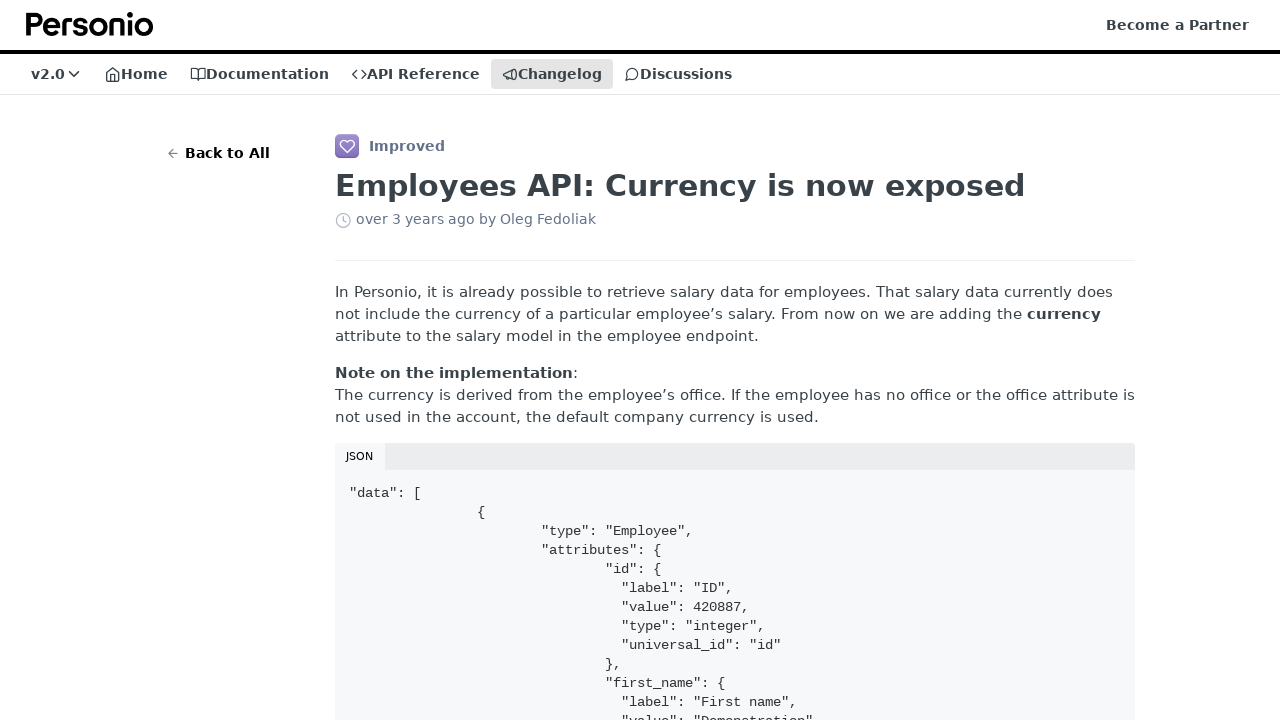

--- FILE ---
content_type: text/html; charset=utf-8
request_url: https://developer.personio.de/changelog/employees-api-currency-is-now-exposed
body_size: 26793
content:
<!DOCTYPE html><html lang="en" style="" data-color-mode="light" class=" useReactApp  "><head><meta charset="utf-8"><meta name="readme-deploy" content="5.571.0"><meta name="readme-subdomain" content="personio"><meta name="readme-repo" content="personio-81b596b16cbb"><meta name="readme-version" content="2.0"><title>Employees API: Currency is now exposed</title><meta name="description" content="In Personio, it is already possible to retrieve salary data for employees. That salary data currently does not include the currency of a particular employee’s salary. From now on we are adding the currency attribute to the salary model in the employee endpoint.
Note on the implementation:
The curren…" data-rh="true"><meta property="og:title" content="Employees API: Currency is now exposed" data-rh="true"><meta property="og:description" content="In Personio, it is already possible to retrieve salary data for employees. That salary data currently does not include the currency of a particular employee’s salary. From now on we are adding the currency attribute to the salary model in the employee endpoint.
Note on the implementation:
The curren…" data-rh="true"><meta property="og:site_name" content="Personio Developer Hub"><meta name="twitter:title" content="Employees API: Currency is now exposed" data-rh="true"><meta name="twitter:description" content="In Personio, it is already possible to retrieve salary data for employees. That salary data currently does not include the currency of a particular employee’s salary. From now on we are adding the currency attribute to the salary model in the employee endpoint.
Note on the implementation:
The curren…" data-rh="true"><meta name="twitter:card" content="summary_large_image"><meta name="viewport" content="width=device-width, initial-scale=1.0"><meta property="og:image" content="https://cdn.readme.io/og-image/create?type=changelog&amp;title=Employees%20API%3A%20Currency%20is%20now%20exposed&amp;projectTitle=Personio%20Developer%20Hub&amp;description=In%20Personio%2C%20it%20is%20already%20possible%20to%20retrieve%20salary%20data%20for%20employees.%20That%20salary%20data%20currently%20does%20not%20include%20the%20currency%20of%20a%20particular%20employee%E2%80%99s%20salary.%20From%20now%20on%20we%20are%20adding%20the%20currency%20attribute%20to%20the%20salary%20model%20in%20the%20employee%20endpoint.%0ANote%20on%20the%20implementation%3A%0AThe%20curren%E2%80%A6&amp;logoUrl=https%3A%2F%2Ffiles.readme.io%2F344ccf55e2da6ae08fc012392cc1b7d36c6f8806128c7cbbca6f44ffcc127cac-small-Personio_Wordmark_Black.png&amp;color=%23000000&amp;variant=light" data-rh="true"><meta name="twitter:image" content="https://cdn.readme.io/og-image/create?type=changelog&amp;title=Employees%20API%3A%20Currency%20is%20now%20exposed&amp;projectTitle=Personio%20Developer%20Hub&amp;description=In%20Personio%2C%20it%20is%20already%20possible%20to%20retrieve%20salary%20data%20for%20employees.%20That%20salary%20data%20currently%20does%20not%20include%20the%20currency%20of%20a%20particular%20employee%E2%80%99s%20salary.%20From%20now%20on%20we%20are%20adding%20the%20currency%20attribute%20to%20the%20salary%20model%20in%20the%20employee%20endpoint.%0ANote%20on%20the%20implementation%3A%0AThe%20curren%E2%80%A6&amp;logoUrl=https%3A%2F%2Ffiles.readme.io%2F344ccf55e2da6ae08fc012392cc1b7d36c6f8806128c7cbbca6f44ffcc127cac-small-Personio_Wordmark_Black.png&amp;color=%23000000&amp;variant=light" data-rh="true"><meta property="og:image:width" content="1200"><meta property="og:image:height" content="630"><link id="favicon" rel="shortcut icon" href="https://files.readme.io/5772748b0e0ebe35eb07b2f3bf4a342b6d4bd44f5f5d692479fffaf1743ccba3-small-VersionBlack_transparent.png" type="image/png"><link rel="canonical" href="https://developer.personio.de/changelog/employees-api-currency-is-now-exposed"><script src="https://cdn.readme.io/public/js/unauthorized-redirect.js?1768415897898"></script><script src="https://cdn.readme.io/public/js/cash-dom.min.js?1768415897898"></script><link data-chunk="Footer" rel="preload" as="style" href="https://cdn.readme.io/public/hub/web/Footer.7ca87f1efe735da787ba.css">
<link data-chunk="RMDX" rel="preload" as="style" href="https://cdn.readme.io/public/hub/web/RMDX.9331f322bb5b573f9d25.css">
<link data-chunk="RMDX" rel="preload" as="style" href="https://cdn.readme.io/public/hub/web/8788.4045910b170ecef2a9d6.css">
<link data-chunk="Changelog" rel="preload" as="style" href="https://cdn.readme.io/public/hub/web/Changelog.c552ec4de23442110947.css">
<link data-chunk="Changelog" rel="preload" as="style" href="https://cdn.readme.io/public/hub/web/7852.08df44d1c3020a013f63.css">
<link data-chunk="SuperHubSearch" rel="preload" as="style" href="https://cdn.readme.io/public/hub/web/SuperHubSearch.6a1ff81afa1809036d22.css">
<link data-chunk="Header" rel="preload" as="style" href="https://cdn.readme.io/public/hub/web/Header.3f100d0818bd9a0d962e.css">
<link data-chunk="Containers-EndUserContainer" rel="preload" as="style" href="https://cdn.readme.io/public/hub/web/Containers-EndUserContainer.c474218e3da23db49451.css">
<link data-chunk="main" rel="preload" as="style" href="https://cdn.readme.io/public/hub/web/main.2f0b1fcb0624f09ee5e5.css">
<link data-chunk="main" rel="preload" as="style" href="https://cdn.readme.io/public/hub/web/ui-styles.72e53c50701390148e43.css">
<link data-chunk="main" rel="preload" as="script" href="https://cdn.readme.io/public/hub/web/main.8ed971edcb6bd6cb9d25.js">
<link data-chunk="routes-SuperHub" rel="preload" as="script" href="https://cdn.readme.io/public/hub/web/routes-SuperHub.ae3b9dfc00e11a60f6b0.js">
<link data-chunk="Containers-EndUserContainer" rel="preload" as="script" href="https://cdn.readme.io/public/hub/web/Containers-EndUserContainer.2d5ea78239ad5c63b1ce.js">
<link data-chunk="Header" rel="preload" as="script" href="https://cdn.readme.io/public/hub/web/Header.8964ad6a7ff6e4a1bbd9.js">
<link data-chunk="core-icons-chevron-down-svg" rel="preload" as="script" href="https://cdn.readme.io/public/hub/web/core-icons.5806674821e44f7313bb.js">
<link data-chunk="SuperHubSearch" rel="preload" as="script" href="https://cdn.readme.io/public/hub/web/3766.649eaa2b700c2449e689.js">
<link data-chunk="SuperHubSearch" rel="preload" as="script" href="https://cdn.readme.io/public/hub/web/6123.af9248dd7a77ba59c3ff.js">
<link data-chunk="SuperHubSearch" rel="preload" as="script" href="https://cdn.readme.io/public/hub/web/6146.f99bcbc8d654cc36d7c8.js">
<link data-chunk="SuperHubSearch" rel="preload" as="script" href="https://cdn.readme.io/public/hub/web/8836.dbe2a8b6a6809625282d.js">
<link data-chunk="SuperHubSearch" rel="preload" as="script" href="https://cdn.readme.io/public/hub/web/SuperHubSearch.bb46e4ea65c7d0c848da.js">
<link data-chunk="Changelog" rel="preload" as="script" href="https://cdn.readme.io/public/hub/web/3781.4cc4b302d454ca146f98.js">
<link data-chunk="Changelog" rel="preload" as="script" href="https://cdn.readme.io/public/hub/web/6652.3900ee39f7cfe0a89511.js">
<link data-chunk="Changelog" rel="preload" as="script" href="https://cdn.readme.io/public/hub/web/4915.f4965d1ae1a3089eb98e.js">
<link data-chunk="Changelog" rel="preload" as="script" href="https://cdn.readme.io/public/hub/web/6349.fc9947b5046ba950c954.js">
<link data-chunk="Changelog" rel="preload" as="script" href="https://cdn.readme.io/public/hub/web/8075.f9d445dde345b0b6bcce.js">
<link data-chunk="Changelog" rel="preload" as="script" href="https://cdn.readme.io/public/hub/web/7852.1b53dec3171b101036be.js">
<link data-chunk="Changelog" rel="preload" as="script" href="https://cdn.readme.io/public/hub/web/5171.7b9dd9c25f6a7550959b.js">
<link data-chunk="Changelog" rel="preload" as="script" href="https://cdn.readme.io/public/hub/web/Changelog.a066bc8ffd6a40c8a031.js">
<link data-chunk="ConnectMetadata" rel="preload" as="script" href="https://cdn.readme.io/public/hub/web/ConnectMetadata.523ccee845cc1d81410d.js">
<link data-chunk="RMDX" rel="preload" as="script" href="https://cdn.readme.io/public/hub/web/8424.7ca51ba764db137ea058.js">
<link data-chunk="RMDX" rel="preload" as="script" href="https://cdn.readme.io/public/hub/web/6563.fe94a9364f2b0e8b5504.js">
<link data-chunk="RMDX" rel="preload" as="script" href="https://cdn.readme.io/public/hub/web/9947.d89eda034253ffc009ed.js">
<link data-chunk="RMDX" rel="preload" as="script" href="https://cdn.readme.io/public/hub/web/5496.20dafaf32b886cef3748.js">
<link data-chunk="RMDX" rel="preload" as="script" href="https://cdn.readme.io/public/hub/web/8788.693d0b6dcc00a64de130.js">
<link data-chunk="RMDX" rel="preload" as="script" href="https://cdn.readme.io/public/hub/web/1165.f5616ac7b5ade7dfb0a1.js">
<link data-chunk="RMDX" rel="preload" as="script" href="https://cdn.readme.io/public/hub/web/RMDX.e0c0d3aa1822704c091b.js">
<link data-chunk="Footer" rel="preload" as="script" href="https://cdn.readme.io/public/hub/web/Footer.8b4c4b677c7d8557d9b9.js">
<link data-chunk="main" rel="stylesheet" href="https://cdn.readme.io/public/hub/web/ui-styles.72e53c50701390148e43.css">
<link data-chunk="main" rel="stylesheet" href="https://cdn.readme.io/public/hub/web/main.2f0b1fcb0624f09ee5e5.css">
<link data-chunk="Containers-EndUserContainer" rel="stylesheet" href="https://cdn.readme.io/public/hub/web/Containers-EndUserContainer.c474218e3da23db49451.css">
<link data-chunk="Header" rel="stylesheet" href="https://cdn.readme.io/public/hub/web/Header.3f100d0818bd9a0d962e.css">
<link data-chunk="SuperHubSearch" rel="stylesheet" href="https://cdn.readme.io/public/hub/web/SuperHubSearch.6a1ff81afa1809036d22.css">
<link data-chunk="Changelog" rel="stylesheet" href="https://cdn.readme.io/public/hub/web/7852.08df44d1c3020a013f63.css">
<link data-chunk="Changelog" rel="stylesheet" href="https://cdn.readme.io/public/hub/web/Changelog.c552ec4de23442110947.css">
<link data-chunk="RMDX" rel="stylesheet" href="https://cdn.readme.io/public/hub/web/8788.4045910b170ecef2a9d6.css">
<link data-chunk="RMDX" rel="stylesheet" href="https://cdn.readme.io/public/hub/web/RMDX.9331f322bb5b573f9d25.css">
<link data-chunk="Footer" rel="stylesheet" href="https://cdn.readme.io/public/hub/web/Footer.7ca87f1efe735da787ba.css"><!-- CUSTOM CSS--><style title="rm-custom-css">:root{--project-color-primary:#000000;--project-color-inverse:#fff;--recipe-button-color:#000000;--recipe-button-color-hover:#000000;--recipe-button-color-active:#000000;--recipe-button-color-focus:rgba(0, 0, 0, 0.25);--recipe-button-color-disabled:#666666}[id=enterprise] .ReadMeUI[is=AlgoliaSearch]{--project-color-primary:#000000;--project-color-inverse:#fff}a{color:var(--color-link-primary,#000)}a:hover{color:var(--color-link-primary-darken-5,#000)}a.text-muted:hover{color:var(--color-link-primary,#000)}.btn.btn-primary{background-color:#000}.btn.btn-primary:hover{background-color:#000}.theme-line #hub-landing-top h2{color:#000}#hub-landing-top .btn:hover{color:#000}.theme-line #hub-landing-top .btn:hover{color:#fff}.theme-solid header#hub-header #header-top{background-color:#000}.theme-solid.header-gradient header#hub-header #header-top{background:linear-gradient(to bottom,#000,#000)}.theme-solid.header-custom header#hub-header #header-top{background-image:url(undefined)}.theme-line header#hub-header #header-top{border-bottom-color:#000}.theme-line header#hub-header #header-top .btn{background-color:#000}header#hub-header #header-top #header-logo{width:211px;height:40px;margin-top:0;background-image:url(https://files.readme.io/344ccf55e2da6ae08fc012392cc1b7d36c6f8806128c7cbbca6f44ffcc127cac-small-Personio_Wordmark_Black.png)}#hub-subheader-parent #hub-subheader .hub-subheader-breadcrumbs .dropdown-menu a:hover{background-color:#000}#subheader-links a.active{color:#000!important;box-shadow:inset 0 -2px 0 #000}#subheader-links a:hover{color:#000!important;box-shadow:inset 0 -2px 0 #000;opacity:.7}.discussion .submit-vote.submit-vote-parent.voted a.submit-vote-button{background-color:#000}section#hub-discuss .discussion a .discuss-body h4{color:#000}section#hub-discuss .discussion a:hover .discuss-body h4{color:#000}#hub-subheader-parent #hub-subheader.sticky-header.sticky{border-bottom-color:#000}#hub-subheader-parent #hub-subheader.sticky-header.sticky .search-box{border-bottom-color:#000}#hub-search-results h3 em{color:#000}.main_background,.tag-item{background:#000!important}.main_background:hover{background:#000!important}.main_color{color:#000!important}.border_bottom_main_color{border-bottom:2px solid #000}.main_color_hover:hover{color:#000!important}section#hub-discuss h1{color:#000}#hub-reference .hub-api .api-definition .api-try-it-out.active{border-color:#000;background-color:#000}#hub-reference .hub-api .api-definition .api-try-it-out.active:hover{background-color:#000;border-color:#000}#hub-reference .hub-api .api-definition .api-try-it-out:hover{border-color:#000;color:#000}#hub-reference .hub-reference .logs .logs-empty .logs-login-button,#hub-reference .hub-reference .logs .logs-login .logs-login-button{background-color:var(--project-color-primary,#000);border-color:var(--project-color-primary,#000)}#hub-reference .hub-reference .logs .logs-empty .logs-login-button:hover,#hub-reference .hub-reference .logs .logs-login .logs-login-button:hover{background-color:#000;border-color:#000}#hub-reference .hub-reference .logs .logs-empty>svg>path,#hub-reference .hub-reference .logs .logs-login>svg>path{fill:#000;fill:var(--project-color-primary,#000)}#hub-reference .hub-reference .logs:last-child .logs-empty,#hub-reference .hub-reference .logs:last-child .logs-login{margin-bottom:35px}#hub-reference .hub-reference .hub-reference-section .hub-reference-left header .hub-reference-edit:hover{color:#000}.main-color-accent{border-bottom:3px solid #000;padding-bottom:8px}</style><meta name="loadedProject" content="personio"><script>var storedColorMode = `light` === 'system' ? window.localStorage.getItem('color-scheme') : `light`
document.querySelector('[data-color-mode]').setAttribute('data-color-mode', storedColorMode)</script><script id="config" type="application/json" data-json="{&quot;algoliaIndex&quot;:&quot;readme_search_v2&quot;,&quot;amplitude&quot;:{&quot;apiKey&quot;:&quot;dc8065a65ef83d6ad23e37aaf014fc84&quot;,&quot;enabled&quot;:true},&quot;asset_url&quot;:&quot;https://cdn.readme.io&quot;,&quot;domain&quot;:&quot;readme.io&quot;,&quot;domainFull&quot;:&quot;https://dash.readme.com&quot;,&quot;encryptedLocalStorageKey&quot;:&quot;ekfls-2025-03-27&quot;,&quot;fullstory&quot;:{&quot;enabled&quot;:true,&quot;orgId&quot;:&quot;FSV9A&quot;},&quot;git&quot;:{&quot;sync&quot;:{&quot;bitbucket&quot;:{&quot;installationLink&quot;:&quot;https://developer.atlassian.com/console/install/310151e6-ca1a-4a44-9af6-1b523fea0561?signature=AYABeMn9vqFkrg%2F1DrJAQxSyVf4AAAADAAdhd3Mta21zAEthcm46YXdzOmttczp1cy13ZXN0LTI6NzA5NTg3ODM1MjQzOmtleS83MDVlZDY3MC1mNTdjLTQxYjUtOWY5Yi1lM2YyZGNjMTQ2ZTcAuAECAQB4IOp8r3eKNYw8z2v%2FEq3%2FfvrZguoGsXpNSaDveR%2FF%2Fo0BHUxIjSWx71zNK2RycuMYSgAAAH4wfAYJKoZIhvcNAQcGoG8wbQIBADBoBgkqhkiG9w0BBwEwHgYJYIZIAWUDBAEuMBEEDOJgARbqndU9YM%2FRdQIBEIA7unpCah%2BIu53NA72LkkCDhNHOv%2BgRD7agXAO3jXqw0%2FAcBOB0%2F5LmpzB5f6B1HpkmsAN2i2SbsFL30nkAB2F3cy1rbXMAS2Fybjphd3M6a21zOmV1LXdlc3QtMTo3MDk1ODc4MzUyNDM6a2V5LzQ2MzBjZTZiLTAwYzMtNGRlMi04NzdiLTYyN2UyMDYwZTVjYwC4AQICAHijmwVTMt6Oj3F%2B0%2B0cVrojrS8yZ9ktpdfDxqPMSIkvHAGT%[base64]%2BMHwGCSqGSIb3DQEHBqBvMG0CAQAwaAYJKoZIhvcNAQcBMB4GCWCGSAFlAwQBLjARBAzzWhThsIgJwrr%2FY2ECARCAOxoaW9pob21lweyAfrIm6Fw7gd8D%2B%2F8LHk4rl3jjULDM35%2FVPuqBrqKunYZSVCCGNGB3RqpQJr%2FasASiAgAAAAAMAAAQAAAAAAAAAAAAAAAAAEokowLKsF1tMABEq%2BKNyJP%2F%2F%2F%2F%2FAAAAAQAAAAAAAAAAAAAAAQAAADJLzRcp6MkqKR43PUjOiRxxbxXYhLc6vFXEutK3%2BQ71yuPq4dC8pAHruOVQpvVcUSe8dptV8c7wR8BTJjv%2F%2FNe8r0g%3D&amp;product=bitbucket&quot;}}},&quot;metrics&quot;:{&quot;billingCronEnabled&quot;:&quot;true&quot;,&quot;dashUrl&quot;:&quot;https://m.readme.io&quot;,&quot;defaultUrl&quot;:&quot;https://m.readme.io&quot;,&quot;exportMaxRetries&quot;:12,&quot;wsUrl&quot;:&quot;wss://m.readme.io&quot;},&quot;micro&quot;:{&quot;baseUrl&quot;:&quot;https://micro-beta.readme.com&quot;},&quot;proxyUrl&quot;:&quot;https://try.readme.io&quot;,&quot;readmeRecaptchaSiteKey&quot;:&quot;6LesVBYpAAAAAESOCHOyo2kF9SZXPVb54Nwf3i2x&quot;,&quot;releaseVersion&quot;:&quot;5.571.0&quot;,&quot;reservedWords&quot;:{&quot;tools&quot;:[&quot;execute-request&quot;,&quot;get-code-snippet&quot;,&quot;get-endpoint&quot;,&quot;get-request-body&quot;,&quot;get-response-schema&quot;,&quot;get-server-variables&quot;,&quot;list-endpoints&quot;,&quot;list-security-schemes&quot;,&quot;list-specs&quot;,&quot;search-specs&quot;,&quot;search&quot;,&quot;fetch&quot;]},&quot;sentry&quot;:{&quot;dsn&quot;:&quot;https://3bbe57a973254129bcb93e47dc0cc46f@o343074.ingest.sentry.io/2052166&quot;,&quot;enabled&quot;:true},&quot;shMigration&quot;:{&quot;promoVideo&quot;:&quot;&quot;,&quot;forceWaitlist&quot;:false,&quot;migrationPreview&quot;:false},&quot;sslBaseDomain&quot;:&quot;readmessl.com&quot;,&quot;sslGenerationService&quot;:&quot;ssl.readmessl.com&quot;,&quot;stripePk&quot;:&quot;pk_live_5103PML2qXbDukVh7GDAkQoR4NSuLqy8idd5xtdm9407XdPR6o3bo663C1ruEGhXJjpnb2YCpj8EU1UvQYanuCjtr00t1DRCf2a&quot;,&quot;superHub&quot;:{&quot;newProjectsEnabled&quot;:true},&quot;wootric&quot;:{&quot;accountToken&quot;:&quot;NPS-122b75a4&quot;,&quot;enabled&quot;:true}}"></script></head><body class="body-none theme-line header-line header-bg-size-auto header-bg-pos-tl header-overlay-triangles reference-layout-column lumosity-dark no-sidebar"><div id="ssr-top"></div><div id="ssr-main"><div class="App ThemeContext ThemeContext_dark ThemeContext_classic ThemeContext_line" style="--color-primary:#000000;--color-primary-inverse:#fff;--color-primary-alt:#000000;--color-primary-darken-10:#000000;--color-primary-darken-20:#000000;--color-primary-alpha-25:rgba(0, 0, 0, 0.25);--color-link-primary:#000000;--color-link-primary-darken-5:#000000;--color-link-primary-darken-10:#000000;--color-link-primary-darken-20:#000000;--color-link-primary-alpha-50:rgba(0, 0, 0, 0.5);--color-link-primary-alpha-25:rgba(0, 0, 0, 0.25);--color-link-background:rgba(0, 0, 0, 0.09);--color-link-text:#fff;--color-login-link:#018ef5;--color-login-link-text:#fff;--color-login-link-darken-10:#0171c2;--color-login-link-primary-alpha-50:rgba(1, 142, 245, 0.5)"><div class="SuperHub2RNxzk6HzHiJ"><div class="ContentWithOwlbotx4PaFDoA1KMz"><div class="ContentWithOwlbot-content2X1XexaN8Lf2"><header class="Header3zzata9F_ZPQ rm-Header_classic Header_collapsible3n0YXfOvb_Al rm-Header Header-links-buttons"><div class="rm-Header-top Header-topuTMpygDG4e1V Header-top_classic3g7Q6zoBy8zh"><div class="rm-Container rm-Container_flex"><div style="outline:none" tabindex="-1"><a href="#content" target="_self" class="Button Button_md rm-JumpTo Header-jumpTo3IWKQXmhSI5D Button_primary">Jump to Content</a></div><div class="rm-Header-left Header-leftADQdGVqx1wqU"><a class="rm-Logo Header-logo1Xy41PtkzbdG" href="/" target="_self"><img alt="Personio Developer Hub" class="rm-Logo-img Header-logo-img3YvV4lcGKkeb" src="https://files.readme.io/344ccf55e2da6ae08fc012392cc1b7d36c6f8806128c7cbbca6f44ffcc127cac-small-Personio_Wordmark_Black.png"/></a></div><div class="rm-Header-left Header-leftADQdGVqx1wqU Header-left_mobile1RG-X93lx6PF"><div><button aria-label="Toggle navigation menu" class="icon-menu menu3d6DYNDa3tk5" type="button"></button><div class=""><div class="Flyout95xhYIIoTKtc undefined rm-Flyout" data-testid="flyout"><div class="MobileFlyout1hHJpUd-nYkd"><a class="rm-MobileFlyout-item NavItem-item1gDDTqaXGhm1 NavItem-item_mobile1qG3gd-Mkck- " href="/" target="_self"><i class="icon-landing-page-2 NavItem-badge1qOxpfTiALoz rm-Header-bottom-link-icon"></i><span class="NavItem-textSlZuuL489uiw">Home</span></a><a class="rm-MobileFlyout-item NavItem-item1gDDTqaXGhm1 NavItem-item_mobile1qG3gd-Mkck- " href="/docs" target="_self"><i class="icon-guides NavItem-badge1qOxpfTiALoz rm-Header-bottom-link-icon"></i><span class="NavItem-textSlZuuL489uiw">Documentation</span></a><a class="rm-MobileFlyout-item NavItem-item1gDDTqaXGhm1 NavItem-item_mobile1qG3gd-Mkck- " href="/reference" target="_self"><i class="icon-references NavItem-badge1qOxpfTiALoz rm-Header-bottom-link-icon"></i><span class="NavItem-textSlZuuL489uiw">API Reference</span></a><a aria-current="page" class="rm-MobileFlyout-item NavItem-item1gDDTqaXGhm1 NavItem-item_mobile1qG3gd-Mkck-  active" href="/changelog" target="_self"><i class="icon-changelog NavItem-badge1qOxpfTiALoz rm-Header-bottom-link-icon"></i><span class="NavItem-textSlZuuL489uiw">Changelog</span></a><a class="rm-MobileFlyout-item NavItem-item1gDDTqaXGhm1 NavItem-item_mobile1qG3gd-Mkck- " href="/discuss" target="_self"><i class="icon-discussions NavItem-badge1qOxpfTiALoz rm-Header-bottom-link-icon"></i><span class="NavItem-textSlZuuL489uiw">Discussions</span></a><select class="Select Select_md NavItem-item1gDDTqaXGhm1 NavItem-item_select3UEfLN-oSjxp NavItem-item_mobile1qG3gd-Mkck-"><option data-url="/v1.0/changelog" value="1.0">v1.0</option><option data-url="#" value="2.0" selected="">v2.0</option></select><hr class="MobileFlyout-divider10xf7R2X1MeW"/><a class="rm-MobileFlyout-item NavItem-item1gDDTqaXGhm1 NavItem-item_mobile1qG3gd-Mkck- NavItem_dropdown-muted1xJVuczwGc74" href="https://www.personio.com/partner/tech/" rel="noopener" target="_blank" to="https://www.personio.com/partner/tech/">Become a Partner</a><a class="MobileFlyout-logo3Lq1eTlk1K76 Header-logo1Xy41PtkzbdG rm-Logo" href="/" target="_self"><img alt="Personio Developer Hub" class="Header-logo-img3YvV4lcGKkeb rm-Logo-img" src="https://files.readme.io/344ccf55e2da6ae08fc012392cc1b7d36c6f8806128c7cbbca6f44ffcc127cac-small-Personio_Wordmark_Black.png"/></a></div></div></div></div><div class="Header-left-nav2xWPWMNHOGf_"><i aria-hidden="true" class="icon-changelog Header-left-nav-icon10glJKFwewOv"></i>Changelog</div></div><div class="rm-Header-right Header-right21PC2XTT6aMg"><span class="Header-right_desktop14ja01RUQ7HE"><a class="Button Button_md rm-Header-link rm-Header-top-link Button_slate_text Header-link2tXYTgXq85zW" href="https://www.personio.com/partner/tech/" target="_self" to="https://www.personio.com/partner/tech/">Become a Partner</a></span><div class="Header-searchtb6Foi0-D9Vx"><button aria-label="Search ⌘k" class="rm-SearchToggle" data-symbol="⌘"><div class="rm-SearchToggle-icon icon-search1"></div></button></div></div></div></div><div class="Header-bottom2eLKOFXMEmh5 Header-bottom_classic rm-Header-bottom"><div class="rm-Container rm-Container_flex"><nav aria-label="Primary navigation" class="Header-leftADQdGVqx1wqU Header-subnavnVH8URdkgvEl" role="navigation"><div class="rm-VersionDropdown Dropdown Dropdown_closed" data-testid="dropdown-container"><button aria-haspopup="dialog" class="Button Button_slate_text Button_md VersionDropdown1GXDUTxJ1T95 rm-Header-bottom-link Dropdown-toggle Button_primary" type="button"><span class="Truncate1OzxBYrNNfH3" style="--Truncate-max-width:150px">v2.0</span><span class="IconWrapper Icon-wrapper2z2wVIeGsiUy"><svg fill="none" viewBox="0 0 24 24" class="Icon Icon3_D2ysxFZ_ll Icon-svg2Lm7f6G9Ly5a" data-name="chevron-down" role="img" style="--icon-color:inherit;--icon-size:inherit;--icon-stroke-width:2px"><path stroke="currentColor" stroke-linecap="round" stroke-linejoin="round" d="m6 9 6 6 6-6" class="icon-stroke-width"></path></svg></span></button></div><a class="Button Button_md rm-Header-link rm-Header-bottom-link Button_slate_text Header-bottom-link_mobile " href="/" target="_self"><i class="icon-landing-page-2 rm-Header-bottom-link-icon"></i><span>Home</span></a><a class="Button Button_md rm-Header-link rm-Header-bottom-link Button_slate_text Header-bottom-link_mobile " href="/docs" target="_self"><i class="icon-guides rm-Header-bottom-link-icon"></i><span>Documentation</span></a><a class="Button Button_md rm-Header-link rm-Header-bottom-link Button_slate_text Header-bottom-link_mobile " href="/reference" target="_self"><i class="icon-references rm-Header-bottom-link-icon"></i><span>API Reference</span></a><a aria-current="page" class="Button Button_md rm-Header-link rm-Header-bottom-link Button_slate_text Header-bottom-link_mobile  active" href="/changelog" target="_self"><i class="icon-changelog rm-Header-bottom-link-icon"></i><span>Changelog</span></a><a class="Button Button_md rm-Header-link rm-Header-bottom-link Button_slate_text Header-bottom-link_mobile " href="/discuss" target="_self"><i class="icon-discussions rm-Header-bottom-link-icon"></i><span>Discussions</span></a><div class="Header-subnav-tabyNLkcOA6xAra" style="transform:translateX(0px);width:0"></div></nav></div></div><div class="hub-search-results--reactApp " id="hub-search-results"><div class="hub-container"><div class="modal-backdrop show-modal rm-SearchModal" role="button" tabindex="0"><div aria-label="Search Dialog" class="SuperHubSearchI_obvfvvQi4g" id="AppSearch" role="tabpanel" tabindex="0"><div data-focus-guard="true" tabindex="-1" style="width:1px;height:0px;padding:0;overflow:hidden;position:fixed;top:1px;left:1px"></div><div data-focus-lock-disabled="disabled" class="SuperHubSearch-container2BhYey2XE-Ij"><div class="SuperHubSearch-col1km8vLFgOaYj"><div class="SearchBoxnZBxftziZGcz"><input aria-label="Search" autoCapitalize="off" autoComplete="off" autoCorrect="off" spellcheck="false" tabindex="0" aria-required="false" class="Input Input_md SearchBox-inputR4jffU8l10iF" type="search" value=""/></div><div class="SearchTabs3rNhUK3HjrRJ"><div class="Tabs Tabs-list" role="tablist"><div aria-label="All" aria-selected="true" class="SearchTabs-tab1TrpmhQv840T Tabs-listItem Tabs-listItem_active" role="tab" tabindex="1"><span class="SearchTabs-tab1TrpmhQv840T"><span class="IconWrapper Icon-wrapper2z2wVIeGsiUy"><svg fill="none" viewBox="0 0 24 24" class="Icon Icon3_D2ysxFZ_ll Icon-svg2Lm7f6G9Ly5a icon" data-name="search" role="img" style="--icon-color:inherit;--icon-size:inherit;--icon-stroke-width:2px"><path stroke="currentColor" stroke-linecap="round" stroke-linejoin="round" d="M11 19a8 8 0 1 0 0-16 8 8 0 0 0 0 16ZM21 21l-4.35-4.35" class="icon-stroke-width"></path></svg></span>All</span></div><div aria-label="Pages" aria-selected="false" class="SearchTabs-tab1TrpmhQv840T Tabs-listItem" role="tab" tabindex="1"><span class="SearchTabs-tab1TrpmhQv840T"><span class="IconWrapper Icon-wrapper2z2wVIeGsiUy"><svg fill="none" viewBox="0 0 24 24" class="Icon Icon3_D2ysxFZ_ll Icon-svg2Lm7f6G9Ly5a icon" data-name="custom-pages" role="img" style="--icon-color:inherit;--icon-size:inherit;--icon-stroke-width:2px"><path stroke="currentColor" stroke-linecap="round" stroke-linejoin="round" d="M13 2H6a2 2 0 0 0-2 2v16a2 2 0 0 0 2 2h12a2 2 0 0 0 2-2V9l-7-7Z" class="icon-stroke-width"></path><path stroke="currentColor" stroke-linecap="round" stroke-linejoin="round" d="M13 2v7h7M12 11.333V12M12 18v.667M9.407 12.407l.473.473M14.12 17.12l.473.473M8.333 15H9M15 15h.667M9.407 17.593l.473-.473M14.12 12.88l.473-.473" class="icon-stroke-width"></path></svg></span>Pages</span></div></div></div><div class="rm-SearchModal-empty SearchResults35_kFOb1zvxX SearchResults_emptyiWzyXErtNcQJ"><span class="IconWrapper Icon-wrapper2z2wVIeGsiUy"><svg fill="none" viewBox="0 0 24 24" class="Icon Icon3_D2ysxFZ_ll Icon-svg2Lm7f6G9Ly5a rm-SearchModal-empty-icon icon icon-search" data-name="search" role="img" style="--icon-color:inherit;--icon-size:var(--icon-md);--icon-stroke-width:2px"><path stroke="currentColor" stroke-linecap="round" stroke-linejoin="round" d="M11 19a8 8 0 1 0 0-16 8 8 0 0 0 0 16ZM21 21l-4.35-4.35" class="icon-stroke-width"></path></svg></span><h6 class="Title Title6 rm-SearchModal-empty-text">Start typing to search…</h6></div></div></div><div data-focus-guard="true" tabindex="-1" style="width:1px;height:0px;padding:0;overflow:hidden;position:fixed;top:1px;left:1px"></div></div></div></div></div></header><main class="rm-Changelog" id="content"><div class="rm-Container rm-ContainerNarrow"><article class="ChangelogPage2ByKk2Tbv2Rx ChangelogPage_listtQrcObF5m4bD rm-Changelog-post" id="employees-api:-currency-is-now-exposed"><div align="center" class="Flex Flex_row ChangelogPage_back3w-yJ7dzamGo" justify="end" style="--flex-gap:var(--md)"><a class="Button Button_sm Button_text ChangelogPost_backVFYixWm1Jvy7" href="/changelog"><span class="icon-arrow-left2 ChangelogPost_back-icon2yl4BUUuRf8A"></span>Back to All</a></div><div class="ChangelogPost23xgeRV24eRI ChangelogPage_list-post"><div class="ChangelogPost_type3zy0pEnTTcp3"><span class="icon-heart1 ChangelogIcon_improveds83_xU2CdAZO ChangelogIcon2zdfPlyQk12m"></span>Improved</div><header class="ChangelogPost_headerBlf9hJApZlyc"><h1 class="ChangelogPost_title3ME_vWC95yTD">Employees API: Currency is now exposed</h1><div class="DateLine ChangelogPost_date39xQGaRNf7jP"><i class="icon-clock"></i> <!-- -->over 3 years ago<!-- --> <!-- -->by Oleg Fedoliak</div></header><section class="ChangelogPost_textdx2lvBFg0xLI"><div class="rm-Markdown markdown-body"><style>/*! tailwindcss v4.1.17 | MIT License | https://tailwindcss.com */
@layer theme, base, components, utilities;
@layer utilities;
</style><p>In Personio, it is already possible to retrieve salary data for employees. That salary data currently does not include the currency of a particular employee’s salary. From now on we are adding the <strong>currency</strong> attribute to the salary model in the employee endpoint.</p>
<p><strong>Note on the implementation</strong>:<br/>
<!-- -->The currency is derived from the employee’s office. If the employee has no office or the office attribute is not used in the account, the default company currency is used.</p>
<div class="CodeTabs CodeTabs_initial theme-undefined"><div class="CodeTabs-toolbar"><button type="button" value="json">JSON</button></div><div class="CodeTabs-inner"><pre><code class="rdmd-code lang- theme-undefined" data-lang="">&quot;data&quot;: [
		{
			&quot;type&quot;: &quot;Employee&quot;,
			&quot;attributes&quot;: {
				&quot;id&quot;: {
				  &quot;label&quot;: &quot;ID&quot;,
				  &quot;value&quot;: 420887,
				  &quot;type&quot;: &quot;integer&quot;,
				  &quot;universal_id&quot;: &quot;id&quot;
				},
				&quot;first_name&quot;: {
				  &quot;label&quot;: &quot;First name&quot;,
				  &quot;value&quot;: &quot;Demonstration&quot;,
				  &quot;type&quot;: &quot;standard&quot;,
				  &quot;universal_id&quot;: &quot;first_name&quot;
				},
				&quot;last_name&quot;: {
				  &quot;label&quot;: &quot;Last name&quot;,
				  &quot;value&quot;: &quot;Name&quot;,
				  &quot;type&quot;: &quot;standard&quot;,
				  &quot;universal_id&quot;: &quot;last_name&quot;
				},
				&quot;fix_salary&quot;: {
				  &quot;label&quot;: &quot;Fix salary&quot;,
				  &quot;value&quot;: 3000,
				  &quot;type&quot;: &quot;decimal&quot;,
				  &quot;universal_id&quot;: &quot;fix_salary&quot;,
				  &quot;currency&quot;: &quot;EUR&quot;
				},
				&quot;fix_salary_interval&quot;: {
				  &quot;label&quot;: &quot;Salary interval&quot;,
				  &quot;value&quot;: &quot;monthly&quot;,
				  &quot;type&quot;: &quot;standard&quot;,
				  &quot;universal_id&quot;: &quot;fix_salary_interval&quot;
				},
				&quot;hourly_salary&quot;: {
				  &quot;label&quot;: &quot;Hourly salary&quot;,
				  &quot;value&quot;: 0,
				  &quot;type&quot;: &quot;decimal&quot;,
				  &quot;universal_id&quot;: &quot;hourly_salary&quot;,
				  &quot;currency&quot;: &quot;EUR&quot;
				}
		}
]</code></pre></div></div></div></section></div></article></div></main><footer aria-label="Status banner" class="Footer2U8XAPoGhlgO AppFooter rm-Banners"></footer><div class="ModalWrapper" id="ChatGPT-modal"></div></div></div></div><div class="ModalWrapper" id="tutorialmodal-root"></div></div></div><div class="ng-non-bindable"><script id="ssr-props" type="application/json">{"sidebars":{},"apiBaseUrl":"/","baseUrl":"/","search":{"appId":"T28YKFATPY","searchApiKey":"[base64]","indexName":"readme_search_v2","projectsMeta":[{"modules":{"docs":true,"landing":true,"suggested_edits":false,"discuss":true,"reference":true,"examples":true,"changelog":true,"custompages":false,"logs":false,"tutorials":false,"graphql":false},"id":"58bec8f49d43720f0043fdb2","name":"Personio Developer Hub","subdomain":"personio","subpath":"","nav_names":{"discuss":"","docs":"Documentation","reference":"API Reference","changelog":"","tutorials":"","recipes":""}}],"urlManagerOpts":{"lang":"en","parent":{"childrenProjects":[]},"project":{"subdomain":"personio"},"version":"2.0"}},"document":{"author":{"id":"61923f92d1c8b7022b59a91c","name":"Oleg Fedoliak"},"content":{"body":null},"created_at":"2022-04-21T08:21:59.835Z","metadata":{"description":null,"image":{"uri":null,"url":null},"keywords":null,"title":null},"privacy":{"view":"public"},"slug":"employees-api-currency-is-now-exposed","title":"Employees API: Currency is now exposed","i18n":{"lang":"en"},"type":"improved","links":{"project":"/projects/me"},"updated_at":"2025-09-18T23:14:19.783Z","uri":"/changelogs/6261142730cca700aad5a2ba"},"meta":{"baseUrl":"/","description":"In Personio, it is already possible to retrieve salary data for employees. That salary data currently does not include the currency of a particular employee’s salary. From now on we are adding the currency attribute to the salary model in the employee endpoint.\nNote on the implementation:\nThe curren…","hidden":false,"image":[],"metaTitle":"Employees API: Currency is now exposed","slug":"employees-api-currency-is-now-exposed","title":"Employees API: Currency is now exposed","type":"changelog"},"sidebar":[],"rdmd":{"dehydrated":{"toc":"","body":"\u003cstyle>/*! tailwindcss v4.1.17 | MIT License | https://tailwindcss.com */\n@layer theme, base, components, utilities;\n@layer utilities;\n\u003c/style>\u003cp>In Personio, it is already possible to retrieve salary data for employees. That salary data currently does not include the currency of a particular employee’s salary. From now on we are adding the \u003cstrong>currency\u003c/strong> attribute to the salary model in the employee endpoint.\u003c/p>\n\u003cp>\u003cstrong>Note on the implementation\u003c/strong>:\u003cbr/>\n\u003c!-- -->The currency is derived from the employee’s office. If the employee has no office or the office attribute is not used in the account, the default company currency is used.\u003c/p>\n\u003cdiv class=\"CodeTabs CodeTabs_initial theme-undefined\">\u003cdiv class=\"CodeTabs-toolbar\">\u003cbutton type=\"button\" value=\"json\">JSON\u003c/button>\u003c/div>\u003cdiv class=\"CodeTabs-inner\">\u003cpre>\u003ccode class=\"rdmd-code lang- theme-undefined\" data-lang=\"\">&quot;data&quot;: [\n\t\t{\n\t\t\t&quot;type&quot;: &quot;Employee&quot;,\n\t\t\t&quot;attributes&quot;: {\n\t\t\t\t&quot;id&quot;: {\n\t\t\t\t  &quot;label&quot;: &quot;ID&quot;,\n\t\t\t\t  &quot;value&quot;: 420887,\n\t\t\t\t  &quot;type&quot;: &quot;integer&quot;,\n\t\t\t\t  &quot;universal_id&quot;: &quot;id&quot;\n\t\t\t\t},\n\t\t\t\t&quot;first_name&quot;: {\n\t\t\t\t  &quot;label&quot;: &quot;First name&quot;,\n\t\t\t\t  &quot;value&quot;: &quot;Demonstration&quot;,\n\t\t\t\t  &quot;type&quot;: &quot;standard&quot;,\n\t\t\t\t  &quot;universal_id&quot;: &quot;first_name&quot;\n\t\t\t\t},\n\t\t\t\t&quot;last_name&quot;: {\n\t\t\t\t  &quot;label&quot;: &quot;Last name&quot;,\n\t\t\t\t  &quot;value&quot;: &quot;Name&quot;,\n\t\t\t\t  &quot;type&quot;: &quot;standard&quot;,\n\t\t\t\t  &quot;universal_id&quot;: &quot;last_name&quot;\n\t\t\t\t},\n\t\t\t\t&quot;fix_salary&quot;: {\n\t\t\t\t  &quot;label&quot;: &quot;Fix salary&quot;,\n\t\t\t\t  &quot;value&quot;: 3000,\n\t\t\t\t  &quot;type&quot;: &quot;decimal&quot;,\n\t\t\t\t  &quot;universal_id&quot;: &quot;fix_salary&quot;,\n\t\t\t\t  &quot;currency&quot;: &quot;EUR&quot;\n\t\t\t\t},\n\t\t\t\t&quot;fix_salary_interval&quot;: {\n\t\t\t\t  &quot;label&quot;: &quot;Salary interval&quot;,\n\t\t\t\t  &quot;value&quot;: &quot;monthly&quot;,\n\t\t\t\t  &quot;type&quot;: &quot;standard&quot;,\n\t\t\t\t  &quot;universal_id&quot;: &quot;fix_salary_interval&quot;\n\t\t\t\t},\n\t\t\t\t&quot;hourly_salary&quot;: {\n\t\t\t\t  &quot;label&quot;: &quot;Hourly salary&quot;,\n\t\t\t\t  &quot;value&quot;: 0,\n\t\t\t\t  &quot;type&quot;: &quot;decimal&quot;,\n\t\t\t\t  &quot;universal_id&quot;: &quot;hourly_salary&quot;,\n\t\t\t\t  &quot;currency&quot;: &quot;EUR&quot;\n\t\t\t\t}\n\t\t}\n]\u003c/code>\u003c/pre>\u003c/div>\u003c/div>","css":"/*! tailwindcss v4.1.17 | MIT License | https://tailwindcss.com */\n@layer theme, base, components, utilities;\n@layer utilities;\n"},"opts":{"alwaysThrow":false,"compatibilityMode":false,"copyButtons":true,"correctnewlines":false,"markdownOptions":{"fences":true,"commonmark":true,"gfm":true,"ruleSpaces":false,"listItemIndent":"1","spacedTable":true,"paddedTable":true},"lazyImages":true,"normalize":true,"safeMode":false,"settings":{"position":false},"theme":"light","opts":{"resourceID":"/changelogs/6261142730cca700aad5a2ba","resourceType":"changelog"},"components":{},"baseUrl":"/","terms":[],"variables":{"user":{},"defaults":[{"source":"security","type":"http","_id":"640201ebb4e93c007aad11f1","name":"bearerAuth","scheme":"bearer","apiSetting":"609158e7204c7e001baff965"},{"source":"security","type":"http","_id":"685d4b8b01ad93000fd1e376","name":"BearerAuth","scheme":"bearer","apiSetting":"58cd4a8450a0c12500e89bf8"}]}}},"aiConfig":{"enabled":false,"settings":{"errors":null,"styleguide":null,"warnings":null}},"config":{"algoliaIndex":"readme_search_v2","amplitude":{"apiKey":"dc8065a65ef83d6ad23e37aaf014fc84","enabled":true},"asset_url":"https://cdn.readme.io","domain":"readme.io","domainFull":"https://dash.readme.com","encryptedLocalStorageKey":"ekfls-2025-03-27","fullstory":{"enabled":true,"orgId":"FSV9A"},"git":{"sync":{"bitbucket":{"installationLink":"https://developer.atlassian.com/console/install/310151e6-ca1a-4a44-9af6-1b523fea0561?signature=AYABeMn9vqFkrg%2F1DrJAQxSyVf4AAAADAAdhd3Mta21zAEthcm46YXdzOmttczp1cy13ZXN0LTI6NzA5NTg3ODM1MjQzOmtleS83MDVlZDY3MC1mNTdjLTQxYjUtOWY5Yi1lM2YyZGNjMTQ2ZTcAuAECAQB4IOp8r3eKNYw8z2v%2FEq3%2FfvrZguoGsXpNSaDveR%2FF%2Fo0BHUxIjSWx71zNK2RycuMYSgAAAH4wfAYJKoZIhvcNAQcGoG8wbQIBADBoBgkqhkiG9w0BBwEwHgYJYIZIAWUDBAEuMBEEDOJgARbqndU9YM%2FRdQIBEIA7unpCah%2BIu53NA72LkkCDhNHOv%2BgRD7agXAO3jXqw0%2FAcBOB0%2F5LmpzB5f6B1HpkmsAN2i2SbsFL30nkAB2F3cy1rbXMAS2Fybjphd3M6a21zOmV1LXdlc3QtMTo3MDk1ODc4MzUyNDM6a2V5LzQ2MzBjZTZiLTAwYzMtNGRlMi04NzdiLTYyN2UyMDYwZTVjYwC4AQICAHijmwVTMt6Oj3F%2B0%2B0cVrojrS8yZ9ktpdfDxqPMSIkvHAGT%[base64]%2BMHwGCSqGSIb3DQEHBqBvMG0CAQAwaAYJKoZIhvcNAQcBMB4GCWCGSAFlAwQBLjARBAzzWhThsIgJwrr%2FY2ECARCAOxoaW9pob21lweyAfrIm6Fw7gd8D%2B%2F8LHk4rl3jjULDM35%2FVPuqBrqKunYZSVCCGNGB3RqpQJr%2FasASiAgAAAAAMAAAQAAAAAAAAAAAAAAAAAEokowLKsF1tMABEq%2BKNyJP%2F%2F%2F%2F%2FAAAAAQAAAAAAAAAAAAAAAQAAADJLzRcp6MkqKR43PUjOiRxxbxXYhLc6vFXEutK3%2BQ71yuPq4dC8pAHruOVQpvVcUSe8dptV8c7wR8BTJjv%2F%2FNe8r0g%3D&product=bitbucket"}}},"metrics":{"billingCronEnabled":"true","dashUrl":"https://m.readme.io","defaultUrl":"https://m.readme.io","exportMaxRetries":12,"wsUrl":"wss://m.readme.io"},"micro":{"baseUrl":"https://micro-beta.readme.com"},"proxyUrl":"https://try.readme.io","readmeRecaptchaSiteKey":"6LesVBYpAAAAAESOCHOyo2kF9SZXPVb54Nwf3i2x","releaseVersion":"5.571.0","reservedWords":{"tools":["execute-request","get-code-snippet","get-endpoint","get-request-body","get-response-schema","get-server-variables","list-endpoints","list-security-schemes","list-specs","search-specs","search","fetch"]},"sentry":{"dsn":"https://3bbe57a973254129bcb93e47dc0cc46f@o343074.ingest.sentry.io/2052166","enabled":true},"shMigration":{"promoVideo":"","forceWaitlist":false,"migrationPreview":false},"sslBaseDomain":"readmessl.com","sslGenerationService":"ssl.readmessl.com","stripePk":"pk_live_5103PML2qXbDukVh7GDAkQoR4NSuLqy8idd5xtdm9407XdPR6o3bo663C1ruEGhXJjpnb2YCpj8EU1UvQYanuCjtr00t1DRCf2a","superHub":{"newProjectsEnabled":true},"wootric":{"accountToken":"NPS-122b75a4","enabled":true}},"context":{"labs":{},"user":{"isAuthenticated":false},"terms":[],"variables":{"user":{},"defaults":[{"source":"security","type":"http","_id":"640201ebb4e93c007aad11f1","name":"bearerAuth","scheme":"bearer","apiSetting":"609158e7204c7e001baff965"},{"source":"security","type":"http","_id":"685d4b8b01ad93000fd1e376","name":"BearerAuth","scheme":"bearer","apiSetting":"58cd4a8450a0c12500e89bf8"}]},"project":{"_id":"58bec8f49d43720f0043fdb2","accessRules":{"branch_merge":{"admin":true,"editor":false},"branch_approve":{"admin":true,"editor":false}},"ai":{"chat":{"knowledge":{"custom_knowledge":null,"use_project_knowledge":false},"models":[]}},"appearance":{"hide_logo":false,"categoriesAsDropdown":false,"header":{"img_size":"auto","img":[],"style":"line","img_pos":"tl","linkStyle":"buttons"},"html_footer":"","html_promo":"","theme":"line","main_body":{"type":"links"},"nextStepsLabel":"","showVersion":true,"typography":{"tk_key":"","typekit":false,"body":"Open+Sans:400:sans-serif","headline":"Open+Sans:400:sans-serif","tk_body":"","tk_headline":""},"link_logo_to_url":false,"logo_white":["https://files.readme.io/f26881f9dc4ad46e4ff0180ea0fcd4e6a96d7a84480e58081d733a48d70f7dfe-small-Personio_Wordmark_Black.png","f26881f9dc4ad46e4ff0180ea0fcd4e6a96d7a84480e58081d733a48d70f7dfe-small-Personio_Wordmark_Black.png",422,80,"#40404f","https://files.readme.io/9b91290183df81692fbdd5f0e2c23100865e6370f585d8a947aa7618995c73f8-Personio_Wordmark_Black.png","67ee740e7a35760018d55878"],"notheme":false,"promos":[{"extras":{"type":"html","buttonPrimary":"get-started","buttonSecondary":"reference"},"title":"","text":"","_id":"58bec8f49d43720f0043fdb3"}],"stylesheet_hub2":".hub-reference-left > div.magic-block-callout, .hub-reference-left > div.magic-block-textarea {\n    margin-top: 30px;\n}\n\n  \nbody {\n\tfont-family:  \"Inter\",-apple-system,system-ui,BlinkMacSystemFont,\"Segoe UI\",Roboto,\"Helvetica Neue\",Arial,sans-serif !important;\n}\n\na {\n\tcolor: #000; \n  font-weight: 600;\n}\n\n/*Top navbar\n#header-top {\n\theight: 80px !important;\n}\n\n#subheader-links a.active {\n\tbox-shadow: inset 0 -2px 0 #0DB5DF;\n  color: #0DB5DF !important;\n  font-weight: 700;\n}\n\n.theme-line  header#hub-header #header-top{\n    border-bottom: 1px solid #ffffff;\n}\n\n#hub-subheader-parent  #hub-subheader {\n    background-color: #f4f7f9;\n  \tborder-bottom: 1px solid #ffffff;\n}\n*/\n\nimg.rm-Logo-img { \n\theight: 0;\n  width: 0;\n  padding: 0 189px 23px 0;\n  \n  background-image: url('https://files.readme.io/c3bb602bfdf04e86e76dabdca4fa11cb8df066b0ea5861b99d597d1409e63e60-Delevoper_Hub.png');\n  background-size: cover;\n}\n\nheader.rm-Header { \n    position:sticky; top:0;\n  box-shadow: none;\n  -webkit-box-shadow: none;\n}\n\n.Header-topuTMpygDG4e1V .rm-SearchToggle-icon,\ndiv.rm-Header-left button.icon-menu,\ndiv.rm-Header-left div  { \n color: white !important; \n}\n\ndiv.rm-Header-top {\n  border:none;\n  background: #000;\n}\n\ndiv.rm-Header-top a.Button { \n  color: #fff;\n}\n\ndiv.rm-Header-top a.Button:active,\ndiv.rm-Header-top a.Button:hover { \n  color: #fff !important;\n  text-decoration: underline;\n}\n\ndiv.rm-Header-bottom { \n\tborder: none;\n\tbackground-color: white;\n}\n\n@media only screen and (max-width: 768px) {\n \na.Button.rm-Header-top-link { \n display:none;\n}\n}\na.Button.rm-Header-bottom-link {\n  color: #000 !important;\n  font-weight: 400;\n}\n\na.Button.rm-Header-bottom-link.active {\n  background: none;\n  border-bottom: 2px solid black;\n  font-weight: 600;\n}\n\n/*\n\n.rm-Header-bottom-link{\n  color: #7d7d8e !important;\n  border-radius: 0;\n  background: none !important;\n  border-color: transparent !important;\n  padding-bottom: 20px !important;\n  padding-top: 20px !important;\n}\n.rm-Container > nav:nth-child(1){\n  padding-bottom: 0px !important;\n  padding-top: 0px !important;\n}\n\n.rm-Header-bottom-link:hover {\n\tbox-shadow: inset 0 -2px 0 #384248 !important;\n  color: #384248 !important;\n  border-radius: 0;\n  background: none !important;\n  border-color: transparent !important;\n}\n\n.rm-Header-bottom-link.active {\n\tbox-shadow: inset 0 -2px 0 #0DB5DF !important;\n  color: #0DB5DF !important;\n  font-weight: 700 !important;\n  border-radius: 0;\n  background: none !important;\n}\n\n.rm-Header-bottom-link.active:hover {\n\tbox-shadow: inset 0 -2px 0 #0DB5DF !important;\n  color: #0DB5DF !important;\n  font-weight: 700 !important;\n  border-radius: 0;\n  background: none !important;\n}\n.rm-LandingPage {\n  max-width: var(--container-lg) !important;\n  width: 100% !important;\n  border: none !important\n}\n.rm-Header-bottom-link{\n  color: #7d7d8e !important;\n  border-radius: 0;\n  background: none !important;\n  border-color: transparent !important;\n  padding-bottom: 20px !important;\n  padding-top: 20px !important;\n}\n.rm-Container > nav:nth-child(1){\n  padding-bottom: 0px !important;\n  padding-top: 0px !important;\n}\n\n.rm-Header-bottom-link:hover {\n\tbox-shadow: inset 0 -2px 0 #384248 !important;\n  color: #384248 !important;\n  border-radius: 0;\n  background: none !important;\n  border-color: transparent !important;\n}\n\n.rm-Header-bottom-link.active {\n\tbox-shadow: inset 0 -2px 0 #0DB5DF !important;\n  color: #0DB5DF !important;\n  font-weight: 700 !important;\n  border-radius: 0;\n  background: none !important;\n}\n\n.rm-Header-bottom-link.active:hover {\n\tbox-shadow: inset 0 -2px 0 #0DB5DF !important;\n  color: #0DB5DF !important;\n  font-weight: 700 !important;\n  border-radius: 0;\n  background: none !important;\n}\n*/\n\n\n\n/*Main section of the landing page*/\n#main-landing-section{\n\tmargin: 15px 0;\n}\n\n#main-landing-section mark { \n  border-radius: 23px;\n  background: #FFFF00;\n  padding: 1px 6px;\n}\n/*\n#hub-landing-top h2 {\n  font-family: InterVariable,Open Sans,Helvetica Neue,Helvetica,Arial,sans-serif;\n  font-size: 38px;\n  font-weight: 700;\n  line-height: 44px;\n  color: rgb(45, 55, 71) !important;\n}\n\n.hub-landing-description p{\n\tfont-size: 18px;\n  line-height: 26px;\n}\n*/\n\n.btn.btn-primary {\n\tbackground-color: #0db5df !important;\n}\n\n.btn.btn-secondary {\n\tbackground-color: #f4f7f9 !important;\n  color: #555 !important;\n}\n/*\n#hub-landing-top .hub-landing-description {\n\tfont-family: InterVariable,Open Sans,Helvetica Neue,Helvetica,Arial,sans-serif;\n  font-size: 16px;\n  font-weight: 400;\n  line-height: 20px;\n}\n*/\nh2.heading{\n\tfont-family: InterVariable,Open Sans,Helvetica Neue,Helvetica,Arial,sans-serif;\n  font-size: 24px;\n  font-weight: 700;\n  line-height: 32px;\n  color: rgb(45, 55, 71);\n}\n\nh3.heading{\n\tfont-family: InterVariable,Open Sans,Helvetica Neue,Helvetica,Arial,sans-serif;\n  font-size: 18px;\n  font-weight: 700;\n  line-height: 24px;\n  color: rgb(45, 55, 71);\n}\n\n\n/*Cards*/\n* {\n  box-sizing: border-box;\n}\n\n/* Float two columns side by side */\n.column {\n  float: left;\n  width: 50%;\n  padding: 0 30px;\n}\n\n.row-card {\n  margin: 0 -30px;\n}\n\n/* Responsive columns */\n@media screen and (max-width: 600px) {\n  .column {\n    width: 100%;\n    display: block;\n    margin-bottom: 20px;\n  }\n}\n\n/* Style the cards */\n.card {\n  box-shadow: 0 13px 13px 0 rgba(0, 0, 0, 0.04);\n  padding: 35px;\n  text-align: left;\n  background: rgb(255, 255, 255);\n  border-radius: 8px;\n  border: 1px solid #dce6ec;\n}\n\n.card h2{\n\tfont-size: 22px;\n  margin: 0;\n  margin-top: 0 !important;\n}\n\n.card p{\n\tfont-size: 16px;\n  line-height: 24px;\n}\n\n.card a{\n\tmargin: 0;\n}\n\n\n\n/*Documentation*/\nnav#hub-sidebar ul a.active, nav#hub-sidebar ul>li.subnav-expanded>a {\n    color: #555;\n    background-color: #CFF0F9;\n  \tfont-weight: 500;\n}\n\n.callout.callout_info{\n\tborder-left: 3px solid rgb(11, 152, 187);\n  border-radius: 4px;\n}\n\n\n\n\n/*Change log*/\n.hub-changelog-list .changelog-post h3{\n\tfont-family: InterVariable,Open Sans,Helvetica Neue,Helvetica,Arial,sans-serif;\n  font-size: 18px;\n  font-weight: 700;\n  line-height: 24px;\n  color: rgb(45, 55, 71);\n}\n\n#changelog-type-icon.cl-improved, .icon-changelog-type.cl-improved {\n\tbackground-color: #0db5df; \n}\n\n#readmeLogo {\n  display: none;\n}","hideTableOfContents":false,"html_body":"","html_footer_meta":"","javascript":"","logo":["https://files.readme.io/344ccf55e2da6ae08fc012392cc1b7d36c6f8806128c7cbbca6f44ffcc127cac-small-Personio_Wordmark_Black.png","344ccf55e2da6ae08fc012392cc1b7d36c6f8806128c7cbbca6f44ffcc127cac-small-Personio_Wordmark_Black.png",422,80,"#40404f","https://files.readme.io/77470beb8fc2ac2b7488b626df7b7a4bcd6187fb6349cd0945cc03f6f8ce35fa-Personio_Wordmark_Black.png","67ee742894738000710e2960"],"logo_white_use":false,"sticky":false,"body":{"style":"none"},"favicon":["https://files.readme.io/5772748b0e0ebe35eb07b2f3bf4a342b6d4bd44f5f5d692479fffaf1743ccba3-small-VersionBlack_transparent.png","5772748b0e0ebe35eb07b2f3bf4a342b6d4bd44f5f5d692479fffaf1743ccba3-small-VersionBlack_transparent.png",32,32,"#40404f","https://files.readme.io/d07b8073a2e6126e9b87c2e44d123020a0d4f1cfad9b2521f9acf2b744c00ff3-VersionBlack_transparent.png","67ee7475c48af600188a536d"],"html_head":"","html_hidelinks":false,"javascript_hub2":"","overlay":"triangles","stylesheet":"","colors":{"body_highlight":"","header_text":"","highlight":"","main":"#000000","main_alt":"","custom_login_link_color":""},"landing":true,"referenceLayout":"column","subheaderStyle":"links","childrenAsPills":false,"global_landing_page":{"html":"","redirect":""},"rdmd":{"callouts":{"useIconFont":false},"theme":{"background":"","border":"","markdownEdge":"","markdownFont":"","markdownFontSize":"","markdownLineHeight":null,"markdownRadius":"","markdownText":"","markdownTitle":"","markdownTitleFont":"","mdCodeBackground":"","mdCodeFont":"","mdCodeRadius":"","mdCodeTabs":"","mdCodeText":"","tableEdges":"","tableHead":"","tableHeadText":"","tableRow":"","tableStripe":"","tableText":"","text":"","title":""}},"splitReferenceDocs":false,"showMetricsInReference":true,"referenceSimpleMode":true,"stylesheet_hub3":"","loginLogo":[],"logo_large":false,"colorScheme":"light","changelog":{"layoutExpanded":false,"showAuthor":true,"showExactDate":false},"allowApiExplorerJsonEditor":false,"ai_dropdown":"disabled","ai_options":{"chatgpt":"enabled","claude":"enabled","clipboard":"enabled","view_as_markdown":"enabled","copilot":"enabled","perplexity":"enabled","ask_ai":"disabled"},"showPageIcons":true,"layout":{"full_width":false,"style":"classic"},"methodBadgeStyle":"classic","showMethodInSidebar":true,"showBreadcrumbs":false},"custom_domain":"developer.personio.de","childrenProjects":[],"derivedPlan":"startup2018","description":"Find documentation for the Personio API as well as comprehensive guides for integrating Personio into your existing landscape of tools and services.","isExternalSnippetActive":false,"error404":"","experiments":[],"first_page":"landing","flags":{"migrationRun":false,"allowImport":false,"allow_hub2":false,"correctnewlines":false,"swagger":false,"hideGoogleAnalytics":false,"jwt":false,"migrationSwaggerRun":false,"autoSslGeneration":true,"hub2":true,"oauth":false,"allowXFrame":false,"speedyRender":false,"cacheEnabled":true,"newApiExplorer":true,"newSearch":true,"alwaysShowDocPublishStatus":false,"cookieAuthentication":false,"directGoogleToStableVersion":false,"disableAnonForum":true,"enterprise":false,"newEditor":true,"newMarkdownBetaProgram":true,"oldMarkdown":false,"rdmdCompatibilityMode":false,"staging":false,"translation":false,"tutorials":true,"allowApiExplorerJsonEditor":false,"useReactApp":true,"newHeader":false,"referenceRedesign":false,"auth0Oauth":false,"graphql":false,"singleProjectEnterprise":false,"dashReact":false,"allowReferenceUpgrade":true,"metricsV2":true,"newEditorDash":true,"enableRealtimeExperiences":false,"reviewWorkflow":true,"star":false,"allowDarkMode":false,"forceDarkMode":false,"useReactGLP":false,"disablePasswordlessLogin":false,"personalizedDocs":false,"myDevelopers":false,"superHub":true,"developerDashboard":false,"allowReusableOTPs":false,"dashHomeRefresh":false,"owlbotAi":false,"apiV2":false,"git":{"read":false,"write":false},"superHubBeta":false,"dashQuickstart":false,"disableAutoTranslate":false,"customBlocks":false,"devDashHub":false,"disableSAMLScoping":false,"allowUnsafeCustomHtmlSuggestionsFromNonAdmins":false,"apiAccessRevoked":false,"passwordlessLogin":"default","disableSignups":false,"billingRedesignEnabled":true,"developerPortal":false,"mdx":true,"superHubDevelopment":false,"annualBillingEnabled":true,"devDashBillingRedesignEnabled":false,"enableOidc":false,"customComponents":false,"disableDiscussionSpamRecaptchaBypass":true,"developerViewUsersData":false,"changelogRssAlwaysPublic":false,"bidiSync":true,"superHubMigrationSelfServeFlow":true,"apiDesigner":false,"hideEnforceSSO":false,"localLLM":false,"superHubManageVersions":false,"gitSidebar":false,"superHubGlobalCustomBlocks":false,"childManagedBidi":false,"superHubBranches":false,"externalSdkSnippets":false,"migrationPreview":false,"requiresJQuery":false,"superHubPreview":false,"superHubBranchReviews":false,"superHubMergePermissions":false,"dryRunMigration":false,"aiDocsAudit":false,"aiPageLinting":false,"disableAiChat":false,"githubCloudSync":false,"enableSuggestedEdits":false,"superHubBranchMergeRules":false,"superHubBranchReviewActions":false,"gitTranslations":false,"bidiSyncGitlabSelfServe":true,"gitlabCloudSync":false,"bidiSyncBitbucketSelfServe":false,"superHubPlanManagement":true,"mdxSanitizeComments":false,"mdxish":false,"disableSuperframe":false,"hideAiFeatures":false},"fullBaseUrl":"https://developer.personio.de/","git":{"migration":{"createRepository":{"end":"2025-09-18T23:14:42.538Z","start":"2025-09-18T23:14:42.129Z","status":"successful"},"transformation":{"end":"2025-09-18T23:14:43.059Z","start":"2025-09-18T23:14:42.709Z","status":"successful"},"migratingPages":{"end":"2025-09-18T23:14:44.139Z","start":"2025-09-18T23:14:43.157Z","status":"successful"},"enableSuperhub":{"start":"2025-09-18T23:20:43.141Z","status":"successful","end":"2025-09-18T23:20:43.142Z"}},"sync":{"linked_internal_repository":{"provider_type":"github","linked_at":"2025-11-10T10:49:27.777Z","linked_by":"oleh@readme.io","privacy":{"visibility":"private","private":true},"name":"production-personio-3f82a9898b74ad549ab6","full_name":"readme-internal-sync/production-personio-3f82a9898b74ad549ab6","url":"https://github.com/readme-internal-sync/production-personio-3f82a9898b74ad549ab6","id":"1093418482","_id":"6911c33768eefe54a0634449","error":{}},"installationRequest":{},"connections":[],"providers":[]},"migrationType":"default","renamedSlugs":[]},"gitMigrationStatus":"migrated","glossaryTerms":[],"graphqlSchema":"","gracePeriod":{"enabled":false,"endsAt":null},"shouldGateDash":false,"healthCheck":{"provider":"","settings":{}},"i18n":{"defaultLanguage":"en","languages":["en"],"state":"enabled"},"intercom_secure_emailonly":false,"intercom":"","is_active":true,"integrations":{"login":{}},"internal":"","jwtExpirationTime":0,"landing_bottom":[{"type":"html","alignment":"left","html":"\u003csection style=\" max-width: 768px; margin: 0 auto; display: flex; flex-direction: column; align-items: center;\">\n\n\n    \u003cdiv style=\"font-size:46px; font-weight: 800; text-align:center;line-height:1;\">Build better organizations,\u003cbr/>\n      one line of code at a time\u003c/div>\n    \u003cdiv style=\"max-width: 60ch; margin: 48px auto 12px\">\n        \u003cp style=\"margin: 0 0 32px 0;\">\n            Seamlessly integrate Personio with your existing tools and workflows\n            using our powerful APIs, and build automations, scripts, and\n            applications that \u003cmark style=\"background-color: #FFFCCC; font-weight: 600;\">supercharge\u003c/mark> your HR processes.\n        \u003c/p>\n        \u003cp style=\"display: flex; flex-grow: 0; \">\n            \u003ca href=\"/docs?ref=intro\" style=\"\n                    margin-right: 10px;\n                    display: flex;\n                    align-items: center;\n                    padding: 10px 18px 10px 20px;\n                    border-radius: 40px;\n                    border: 1px solid black;\n                    background: black;\n                    color: white;\n                    text-decoration: none;\n                \">\n                \u003csvg xmlns=\"http://www.w3.org/2000/svg\" fill=\"none\" viewBox=\"0 0 24 24\" stroke-width=\"1.5\"\n                    stroke=\"currentColor\" style=\"height: 14px; width: 14px; margin-right: 8px; \">\n                    \u003cpath stroke-linecap=\"round\" stroke-linejoin=\"round\"\n                        d=\"M15.59 14.37a6 6 0 0 1-5.84 7.38v-4.8m5.84-2.58a14.98 14.98 0 0 0 6.16-12.12A14.98 14.98 0 0 0 9.631 8.41m5.96 5.96a14.926 14.926 0 0 1-5.841 2.58m-.119-8.54a6 6 0 0 0-7.381 5.84h4.8m2.581-5.84a14.927 14.927 0 0 0-2.58 5.84m2.699 2.7c-.103.021-.207.041-.311.06a15.09 15.09 0 0 1-2.448-2.448 14.9 14.9 0 0 1 .06-.312m-2.24 2.39a4.493 4.493 0 0 0-1.757 4.306 4.493 4.493 0 0 0 4.306-1.758M16.5 9a1.5 1.5 0 1 1-3 0 1.5 1.5 0 0 1 3 0Z\" />\n                \u003c/svg>\n\n                Get Started\n            \u003c/a>\n            \u003ca href=\"/reference?ref=intro\" style=\"\n                    display: flex;\n                    align-items: center;\n                    padding: 10px 20px;\n                    border-radius: 40px;\n                    color: black;\n                    border: 1px solid black;\n                    text-decoration: none;\n                \">\n                \u003csvg xmlns=\"http://www.w3.org/2000/svg\" fill=\"none\" viewBox=\"0 0 24 24\" stroke-width=\"1.5\"\n                    stroke=\"currentColor\" style=\"height: 14px; width: 14px; margin-right: 8px; \">\n                    \u003cpath stroke-linecap=\"round\" stroke-linejoin=\"round\"\n                        d=\"M12 6.042A8.967 8.967 0 0 0 6 3.75c-1.052 0-2.062.18-3 .512v14.25A8.987 8.987 0 0 1 6 18c2.305 0 4.408.867 6 2.292m0-14.25a8.966 8.966 0 0 1 6-2.292c1.052 0 2.062.18 3 .512v14.25A8.987 8.987 0 0 0 18 18a8.967 8.967 0 0 0-6 2.292m0-14.25v14.25\" />\n                \u003c/svg>\n\n                API Reference\u003c/a>\n        \u003c/p>\n        \u003cdiv style=\"background: #EAE5FF; margin-top: 48px; padding: 24px\">\n            \u003cp style=\"font-size: 20px; margin: 0 0 9px 0; font-weight: 700\">Partners & publishers\u003c/p>\n            \u003cp style=\"margin: 0 0 9px 0;\">\n                Join Personio’s marketplace and empower 10,000+ businesses with your innovative\n                solutions.\n            \u003c/p>\n            \u003cp style=\"margin:0\">\n                \u003ca style=\"color: black; font-weight: 700; text-decoration: none;\"\n                    href=\"https://support.personio.de/hc/en-us/articles/360011430518-First-Steps-Towards-a-Product-Partnership-With-Personio?ref=dev_hero\">\n                    \u003cspan style=\"text-decoration: underline;\">Become\n                        a product partner\u003c/span>\n                    \u003csvg xmlns=\"http://www.w3.org/2000/svg\" fill=\"none\" viewBox=\"0 0 24 24\" stroke-width=\"1.5\"\n                        stroke=\"currentColor\" style=\"width: 12px; height: 12px;\">\n                        \u003cpath stroke-linecap=\"round\" stroke-linejoin=\"round\"\n                            d=\"M13.5 6H5.25A2.25 2.25 0 0 0 3 8.25v10.5A2.25 2.25 0 0 0 5.25 21h10.5A2.25 2.25 0 0 0 18 18.75V10.5m-10.5 6L21 3m0 0h-5.25M21 3v5.25\" />\n                    \u003c/svg>\n                \u003c/a>\n            \u003c/p>\n        \u003c/div>\n\n\u003c/section>\n\n      \u003c!-- \u003cdiv id=\"main-landing-section\">\n  \u003cdiv id=\"hub-landing-top\" class=\"hub-landing-buttons\">\n\t\u003cdiv class=\"container\">\n\t\t\u003cdiv class=\"row\" style='display: flex;'>\n  \t\t\u003cdiv class=\"col-12 col-md-5 col-lg-5 col-xl-5\">\n        \u003ch2>Let’s enable better organizations – \u003cmark>together.\u003c/mark>\u003c/h2>\n        \u003cdiv class=\"hub-landing-description\">\n          \u003cp>\n              Whether you want to build an out-of-the-box integration for Personio's 8000+ customers or just for your own team, these resources will help you get started.\n        \t\u003c/p>\n        \u003c/div>\n        \u003ca href=\"/docs\" ui-sref=\"docs\" class=\"btn btn-lg btn-primary\" data-ol-has-click-handler=\"\">\u003ci class=\"fa fa-rocket\">\u003c/i>Get Started\n        \u003c/a>\n  &nbsp;&nbsp;\n  \t\t\t\u003ca href=\"/reference\" ui-sref=\"reference\" class=\"btn btn-lg btn-secondary\" data-ol-has-click-handler=\"\">\u003ci class=\"icon icon-reference-2\">\u003c/i>\u003cspan>API Reference\u003c/span>\n        \u003c/a>\n      \u003c/div>\n     \t\u003cdiv class=\"col-12 col-md-7 col-lg-7 col-xl-7\">\n      \u003c!--\t \u003cimg src=\"https://www.personio.de/wp-content/uploads/2019/12/Integrationen-1024x571.png\"> -->\n\u003c!--     \t\u003c/div>\n \t\t\u003c/div>\n  \u003c/div>\n  \u003c/div>\n\u003c/div> -->"},{"type":"html","alignment":"left","html":"\u003c!-- \u003cdiv class='row-card'>\n  \u003cdiv class='column'>\n    \u003cdiv class=\"card\">\n        \u003ch2>For partners\u003c/h2>\n        \u003cp>\n          Integrate with Personio and display your app to 8000+ small and medium-sized businesses.\n        \u003c/p>\n        \u003ca href=\"https://support.personio.de/hc/en-us/articles/360011430518-First-Steps-Towards-a-Product-Partnership-With-Personio\">Become a product partner\u003c/a> \n    \u003c/div>\n  \u003c/div>\n\t\u003cdiv class='column'>\n    \t\u003cdiv class=\"card\">\n      \u003ch2>For customers\u003c/h2>\n      \u003cp>Automate people workflows by connecting your IT landscape to the single source of truth for employee data.\u003c/p>\n\t\t\t\u003ca href=\"https://developer.personio.de/docs/getting-started-with-the-personio-api\">Get started with the API\u003c/a> \n\t\u003c/div>\n\u003c/div>\n\u003c/div> -->"},{"type":"text","alignment":"center","title":"Personio Webhooks are now live!","text":"We are proud to announce that Webhooks for the Person entity are now available to all Personio customers who have access to the Public API. To get started on your Webhooks journey, please navigate to https://developer.personio.de/v2.0/reference/webhooks"}],"mdxMigrationStatus":"rdmd","metrics":{"monthlyLimit":0,"thumbsEnabled":true,"planLimit":1000000,"realtime":{"dashEnabled":false,"hubEnabled":false},"monthlyPurchaseLimit":0,"meteredBilling":{}},"modules":{"docs":true,"landing":true,"suggested_edits":false,"discuss":true,"reference":true,"examples":true,"changelog":true,"custompages":false,"logs":false,"tutorials":false,"graphql":false},"name":"Personio Developer Hub","nav_names":{"discuss":"","docs":"Documentation","reference":"API Reference","changelog":"","tutorials":"","recipes":""},"oauth_url":"","onboardingCompleted":{"documentation":true,"appearance":true,"jwt":true,"api":true,"logs":true,"domain":true,"metricsSDK":false},"owlbot":{"enabled":false,"isPaying":false,"customization":{"answerLength":"long","customTone":"","defaultAnswer":"","forbiddenWords":"","tone":"neutral"},"copilot":{"enabled":false,"hasBeenUsed":false,"installedCustomPage":""},"exampleQuestions":{"question1":"","question2":"","question3":""},"knowledge":"","modelList":[],"newExperience":false,"llmOptions":{"model":{}}},"owner":{"id":"63c82a048cc78b035a7896c0","email":null,"name":null},"plan":"startup2018","planOverride":"","planSchedule":{"stripeScheduleId":null,"changeDate":null,"nextPlan":null},"planStatus":"active","planTrial":"startup2018","readmeScore":{"components":{"newDesign":{"enabled":true,"points":25},"reference":{"enabled":true,"points":50},"tryItNow":{"enabled":true,"points":35},"syncingOAS":{"enabled":true,"points":10},"customLogin":{"enabled":true,"points":25},"metrics":{"enabled":false,"points":40},"recipes":{"enabled":false,"points":15},"pageVoting":{"enabled":true,"points":1},"suggestedEdits":{"enabled":false,"points":10},"support":{"enabled":true,"points":5},"htmlLanding":{"enabled":true,"points":5},"guides":{"enabled":true,"points":10},"changelog":{"enabled":true,"points":5},"glossary":{"enabled":false,"points":1},"variables":{"enabled":true,"points":1},"integrations":{"enabled":false,"points":2}},"percentScore":62.5,"totalScore":172},"reCaptchaSiteKey":"6LcmlxEpAAAAAOueYtfm2GJ5GH3jsvZYf_6bIkr1","reference":{"alwaysUseDefaults":true,"defaultExpandResponseExample":false,"defaultExpandResponseSchema":false,"enableOAuthFlows":false},"seo":{"overwrite_title_tag":false},"stable":{"_id":"6527bc3eb308ad001a4f25c0","version":"2.0","version_clean":"2.0.0","codename":"","is_stable":true,"is_beta":false,"is_hidden":false,"is_deprecated":false,"categories":["6527bc3eb308ad001a4f2574","58beca30362a592f00396740","58beca4b2710c31b00414cb2","58c1db2d0de1f70f00a0b840","58c318c439b3fd0f0039ef38","58c334b02c506d0f00c1aeab","58c69a1eebb6c70f003482c9","58c6acb4ebb6c70f00348462","58cd35eebef8592f00efb455","58cd362950a0c12500e89a68","58cd362c72a4cb1900438ea7","58cd38cbd7d86d1900476413","58cd38cd51a94e3100d5bdb6","58cd38cf72a4cb1900438eea","58cd3aff72a4cb1900438f0f","58cd3da0bef8592f00efb459","58cd3da265903d3700d08363","58cd3f4265903d3700d08385","58cd3f9b50a0c12500e89b4c","58cd408265903d3700d083a8","58cd485f50a0c12500e89bd4","6527bc3eb308ad001a4f2575","58cd4aafd7d86d1900476521","6527bc3eb308ad001a4f2576","6527bc3eb308ad001a4f2577","5b27d022ba156500032234d5","5b27d2a36814190003f640ed","5b27d4b14a48b70003b371fc","5b28b87494e1f7000317f654","5b28b88636a5030003c3f672","5b28c2538b57130003e712fa","5b55dd1cb065af000305e217","5b55dd9a6bd0940003c996d3","5c34c6163365e70025b48b6f","5c374cf97267aa42020e6281","5c374d58a6af2943c3dac097","5cdbe8965c024f004b319c2b","6527bc3eb308ad001a4f2578","5d380ff13810e8003f49d587","6527bc3eb308ad001a4f2579","6527bc3eb308ad001a4f257a","615c253879b7fc0174732f0f","6376bee1127d99000316955b","63d3f5ad609d9b00316661ba","645e595f750cac094b038204","645e59841d43c500187c885b","6527bc3eb308ad001a4f257b","649b0c11964de6005f04e0d7","6527bc3eb308ad001a4f257c","6527bc3fb308ad001a4f25c2","6527bff7852f670074188446","6527d2b80618570039103154","65325081e701d900334acc0e","6538cdfaa9b625005a56d663","653bd759bcfb7a006ea777bc","653bd90bf88c1c0027301906","655cb153e417660068aeead2","6565f6b1ebea3800183fee3d","65685b78dfbc80001ca9a1c2","6571ef90cb0b810046bf4530","659fb2d670b5ae006bd7f90c","659fb2e049bc73007fe54bc0","65cf7cdc112665007358994b","65cf8191249c29006d6e9afe","65d4b2e62db206000ff6d6a9","65dc5ab25cf05f0049c63cca","65dc5b4d28676000363844cd","65dc5f4aa06c53006f84ca45","65dcb4e8b037af006f71a2d4","65dcb504d10d9c002aa58b12","65df04401bb78b006b641959","65df0455a1ebcf0021c7e6df","65df2213c85755005b88ec30","65df222600d64d000f9a8567","65f2e7493401930016929844","65f9662d4ebdd7003d959bba","65f9663f690838004b9208b6","65fbfe1df2b2bf00665f3cd6","65fc0b7c40e02e004513d1fb","65fc0bc31513cc001c8c83c5","65fc628d29396b0012bd8b65","6603da7faec4e000581c802d","66215c80b51417001e5d22cb","66215c812331fb0018ad1e1e","66215cf2ddc66b004ddd74aa","66215cf36998b600608d6208","66215d6939b32f001096f59f","66215d6ad2bf100019706d80","66215db92cac31004cef4799","66215dba45c13d001251d4e6","662f75c627c650001fe4ea62","662fdd74569144005aaa1b8d","662fdd7501b4ca005300ef2c","663341c1e0cd1e005c14bf8d","663341c29091f700423214af","6634f590c09014001ff6c14d","663df74d6e2b7a003d3b10b0","664c75e859e7480036248e1a","66a11ab16c0a50006290acb4","66a2407d1b5fa0004ac4d905","66d0a863bb7a580036f36320","66d1a4bad7abe20018cfe6dc","66d9b820191cd8005b8ba713","66d9b8948761d7005adb7554","67c595509a4e8b4d2d2f42bd","67c9be22079c0a0011dfe843","67c9be2440bab50051bbce30","67c9be25675417097d944396","67c9be266828a10044ed87f9","67c9be28241bbd004e308065","67c9be2a328d310024666a1f","67c9c94fde57a0006dae8801","67c9c951244c3e00178cebf3","6827118519bc9f00183c6457","682711874d687000101edf44"],"createdAt":"2023-10-12T09:28:30.006Z","project":"58bec8f49d43720f0043fdb2","releaseDate":"2017-03-07T14:51:32.985Z","__v":36,"updatedAt":"2026-01-08T12:39:13.123Z","forked_from":"58bec8f49d43720f0043fdb5","pdfStatus":"","apiRegistries":[{"filename":"org-units-v2.yaml","uuid":"601lomaqneb3t"},{"filename":"cost-centers-v2.yaml","uuid":"3ln12umawjjk8h"},{"filename":"documents-contract-v2.yaml","uuid":"1l63p1878mi4rrne6"},{"filename":"workplaces-v2.yaml","uuid":"2k9f2kmawjjlgs"},{"filename":"absence-period-api-v2.yaml","uuid":"1l63p17tomi4rppvy"},{"filename":"person-write-api-v2.yaml","uuid":"1l63p17tdmi4rsxns"},{"filename":"payroll-integrations-service-v2.yaml","uuid":"1l63p18pcmi4rsai5"},{"filename":"employment-contract-v2.yaml","uuid":"1l63p118fmi4rrncg"},{"filename":"credentials-service-api-v2.yaml","uuid":"2vnp0002i1mhxf449v"},{"filename":"attendance-period-service-v2.yaml","uuid":"4inqt2mmj2uxwc3"},{"filename":"recruiting-service-v2.yaml","uuid":"4pnxlpmj00hztt"},{"filename":"employment-write-api-v2.yaml","uuid":"rqfj63e4mi4rrnd5"},{"filename":"persons-service-api-v2.yaml","uuid":"1l63p14okmi4rsxo2"},{"filename":"org-management-service-v2.yaml","uuid":"dp5tnlcjfmfmerec9"},{"filename":"webhooks-configuration-service-v2.yaml","uuid":"72khj410xmk5eyqjr"}],"source":"readme"},"subdomain":"personio","subpath":"","superHubWaitlist":false,"topnav":{"edited":true,"left":[],"right":[{"type":"url","url":"https://www.personio.com/partner/tech/","text":"Become a Partner"}],"bottom":[]},"trial":{"trialDeadlineEnabled":true,"trialEndsAt":"2025-09-12T14:29:20.304Z"},"translate":{"languages":[],"provider":"transifex","key_public":"","org_name":"","project_name":"","show_widget":false},"url":"https://www.personio.de","versions":[{"_id":"58bec8f49d43720f0043fdb5","createdAt":"2017-03-07T14:51:32.985Z","is_beta":false,"is_deprecated":false,"project":"58bec8f49d43720f0043fdb2","categories":["58bec8f59d43720f0043fdb6","58beca30362a592f00396740","58beca4b2710c31b00414cb2","58c1db2d0de1f70f00a0b840","58c318c439b3fd0f0039ef38","58c334b02c506d0f00c1aeab","58c69a1eebb6c70f003482c9","58c6acb4ebb6c70f00348462","58cd35eebef8592f00efb455","58cd362950a0c12500e89a68","58cd362c72a4cb1900438ea7","58cd38cbd7d86d1900476413","58cd38cd51a94e3100d5bdb6","58cd38cf72a4cb1900438eea","58cd3aff72a4cb1900438f0f","58cd3da0bef8592f00efb459","58cd3da265903d3700d08363","58cd3f4265903d3700d08385","58cd3f9b50a0c12500e89b4c","58cd408265903d3700d083a8","58cd485f50a0c12500e89bd4","58cd4a8450a0c12500e89bf9","58cd4aafd7d86d1900476521","58ce970ea6027e1b00db4bed","5943ab89b03361002dff3c20","5b27d022ba156500032234d5","5b27d2a36814190003f640ed","5b27d4b14a48b70003b371fc","5b28b87494e1f7000317f654","5b28b88636a5030003c3f672","5b28c2538b57130003e712fa","5b55dd1cb065af000305e217","5b55dd9a6bd0940003c996d3","5c34c6163365e70025b48b6f","5c374cf97267aa42020e6281","5c374d58a6af2943c3dac097","5cdbe8965c024f004b319c2b","5cece58fa4dd7d0045f4e395","5d380ff13810e8003f49d587","60646e26c44914007fc12db3","609158e8204c7e001baff966","615c253879b7fc0174732f0f","6376bee1127d99000316955b","63d3f5ad609d9b00316661ba","645e595f750cac094b038204","645e59841d43c500187c885b","645e5a084bfecf13f03bbf97","649b0c11964de6005f04e0d7","649b0cc11362fb00633429b4","67239f85efa67b00103fae40"],"codename":"","is_hidden":false,"is_stable":false,"releaseDate":"2017-03-07T14:51:32.985Z","version":"1.0","version_clean":"1.0.0","__v":40,"updatedAt":"2025-09-18T23:14:14.842Z","apiRegistries":[{"filename":"personnel-data.json","uuid":"ctvwfmcdf8kqo"},{"filename":"recruiting.json","uuid":"v91fn3elesmgamv"},{"filename":"authentication.json","uuid":"fpep81jlo2k5xvg"},{"filename":"test.json","uuid":"18abkaljei4gwm"}],"pdfStatus":"","source":"readme"},{"_id":"6527bc3eb308ad001a4f25c0","version":"2.0","version_clean":"2.0.0","codename":"","is_stable":true,"is_beta":false,"is_hidden":false,"is_deprecated":false,"categories":["6527bc3eb308ad001a4f2574","58beca30362a592f00396740","58beca4b2710c31b00414cb2","58c1db2d0de1f70f00a0b840","58c318c439b3fd0f0039ef38","58c334b02c506d0f00c1aeab","58c69a1eebb6c70f003482c9","58c6acb4ebb6c70f00348462","58cd35eebef8592f00efb455","58cd362950a0c12500e89a68","58cd362c72a4cb1900438ea7","58cd38cbd7d86d1900476413","58cd38cd51a94e3100d5bdb6","58cd38cf72a4cb1900438eea","58cd3aff72a4cb1900438f0f","58cd3da0bef8592f00efb459","58cd3da265903d3700d08363","58cd3f4265903d3700d08385","58cd3f9b50a0c12500e89b4c","58cd408265903d3700d083a8","58cd485f50a0c12500e89bd4","6527bc3eb308ad001a4f2575","58cd4aafd7d86d1900476521","6527bc3eb308ad001a4f2576","6527bc3eb308ad001a4f2577","5b27d022ba156500032234d5","5b27d2a36814190003f640ed","5b27d4b14a48b70003b371fc","5b28b87494e1f7000317f654","5b28b88636a5030003c3f672","5b28c2538b57130003e712fa","5b55dd1cb065af000305e217","5b55dd9a6bd0940003c996d3","5c34c6163365e70025b48b6f","5c374cf97267aa42020e6281","5c374d58a6af2943c3dac097","5cdbe8965c024f004b319c2b","6527bc3eb308ad001a4f2578","5d380ff13810e8003f49d587","6527bc3eb308ad001a4f2579","6527bc3eb308ad001a4f257a","615c253879b7fc0174732f0f","6376bee1127d99000316955b","63d3f5ad609d9b00316661ba","645e595f750cac094b038204","645e59841d43c500187c885b","6527bc3eb308ad001a4f257b","649b0c11964de6005f04e0d7","6527bc3eb308ad001a4f257c","6527bc3fb308ad001a4f25c2","6527bff7852f670074188446","6527d2b80618570039103154","65325081e701d900334acc0e","6538cdfaa9b625005a56d663","653bd759bcfb7a006ea777bc","653bd90bf88c1c0027301906","655cb153e417660068aeead2","6565f6b1ebea3800183fee3d","65685b78dfbc80001ca9a1c2","6571ef90cb0b810046bf4530","659fb2d670b5ae006bd7f90c","659fb2e049bc73007fe54bc0","65cf7cdc112665007358994b","65cf8191249c29006d6e9afe","65d4b2e62db206000ff6d6a9","65dc5ab25cf05f0049c63cca","65dc5b4d28676000363844cd","65dc5f4aa06c53006f84ca45","65dcb4e8b037af006f71a2d4","65dcb504d10d9c002aa58b12","65df04401bb78b006b641959","65df0455a1ebcf0021c7e6df","65df2213c85755005b88ec30","65df222600d64d000f9a8567","65f2e7493401930016929844","65f9662d4ebdd7003d959bba","65f9663f690838004b9208b6","65fbfe1df2b2bf00665f3cd6","65fc0b7c40e02e004513d1fb","65fc0bc31513cc001c8c83c5","65fc628d29396b0012bd8b65","6603da7faec4e000581c802d","66215c80b51417001e5d22cb","66215c812331fb0018ad1e1e","66215cf2ddc66b004ddd74aa","66215cf36998b600608d6208","66215d6939b32f001096f59f","66215d6ad2bf100019706d80","66215db92cac31004cef4799","66215dba45c13d001251d4e6","662f75c627c650001fe4ea62","662fdd74569144005aaa1b8d","662fdd7501b4ca005300ef2c","663341c1e0cd1e005c14bf8d","663341c29091f700423214af","6634f590c09014001ff6c14d","663df74d6e2b7a003d3b10b0","664c75e859e7480036248e1a","66a11ab16c0a50006290acb4","66a2407d1b5fa0004ac4d905","66d0a863bb7a580036f36320","66d1a4bad7abe20018cfe6dc","66d9b820191cd8005b8ba713","66d9b8948761d7005adb7554","67c595509a4e8b4d2d2f42bd","67c9be22079c0a0011dfe843","67c9be2440bab50051bbce30","67c9be25675417097d944396","67c9be266828a10044ed87f9","67c9be28241bbd004e308065","67c9be2a328d310024666a1f","67c9c94fde57a0006dae8801","67c9c951244c3e00178cebf3","6827118519bc9f00183c6457","682711874d687000101edf44"],"createdAt":"2023-10-12T09:28:30.006Z","project":"58bec8f49d43720f0043fdb2","releaseDate":"2017-03-07T14:51:32.985Z","__v":36,"updatedAt":"2026-01-08T12:39:13.123Z","forked_from":"58bec8f49d43720f0043fdb5","pdfStatus":"","apiRegistries":[{"filename":"org-units-v2.yaml","uuid":"601lomaqneb3t"},{"filename":"cost-centers-v2.yaml","uuid":"3ln12umawjjk8h"},{"filename":"documents-contract-v2.yaml","uuid":"1l63p1878mi4rrne6"},{"filename":"workplaces-v2.yaml","uuid":"2k9f2kmawjjlgs"},{"filename":"absence-period-api-v2.yaml","uuid":"1l63p17tomi4rppvy"},{"filename":"person-write-api-v2.yaml","uuid":"1l63p17tdmi4rsxns"},{"filename":"payroll-integrations-service-v2.yaml","uuid":"1l63p18pcmi4rsai5"},{"filename":"employment-contract-v2.yaml","uuid":"1l63p118fmi4rrncg"},{"filename":"credentials-service-api-v2.yaml","uuid":"2vnp0002i1mhxf449v"},{"filename":"attendance-period-service-v2.yaml","uuid":"4inqt2mmj2uxwc3"},{"filename":"recruiting-service-v2.yaml","uuid":"4pnxlpmj00hztt"},{"filename":"employment-write-api-v2.yaml","uuid":"rqfj63e4mi4rrnd5"},{"filename":"persons-service-api-v2.yaml","uuid":"1l63p14okmi4rsxo2"},{"filename":"org-management-service-v2.yaml","uuid":"dp5tnlcjfmfmerec9"},{"filename":"webhooks-configuration-service-v2.yaml","uuid":"72khj410xmk5eyqjr"}],"source":"readme"}],"variableDefaults":[{"source":"security","type":"http","_id":"640201ebb4e93c007aad11f1","name":"bearerAuth","scheme":"bearer","apiSetting":"609158e7204c7e001baff965"},null,{"source":"security","type":"http","_id":"685d4b8b01ad93000fd1e376","name":"BearerAuth","scheme":"bearer","apiSetting":"58cd4a8450a0c12500e89bf8"}],"webhookEnabled":false,"isHubEditable":true},"projectStore":{"data":{"allow_crawlers":"disabled","canonical_url":null,"default_version":{"name":"2.0"},"description":"Find documentation for the Personio API as well as comprehensive guides for integrating Personio into your existing landscape of tools and services.","git":{"connection":{"repository":null,"organization":null,"status":"none"}},"glossary":[],"homepage_url":"https://www.personio.de","id":"58bec8f49d43720f0043fdb2","name":"Personio Developer Hub","parent":null,"redirects":[],"sitemap":"disabled","llms_txt":"disabled","subdomain":"personio","suggested_edits":"disabled","uri":"/projects/me","variable_defaults":[{"name":"bearerAuth","scheme":"bearer","source":"security","type":"http","id":"640201ebb4e93c007aad11f1"},{"name":"BearerAuth","scheme":"bearer","source":"security","type":"http","id":"685d4b8b01ad93000fd1e376"}],"webhooks":[],"api_designer":{"allow_editing":"enabled"},"custom_login":{"jwt_expiration_time":0,"login_url":null,"logout_url":null},"features":{"mdx":"enabled"},"mcp":{"custom_tools":[],"disabled_routes":[],"disabled_tools":[]},"onboarding_completed":{"api":true,"appearance":true,"documentation":true,"domain":true,"jwt":true,"logs":true,"metricsSDK":false},"pages":{"not_found":null,"default_visibility":"public"},"privacy":{"openapi":"admin","password":null,"view":"public"},"refactored":{"status":"enabled","migrated":"successful"},"seo":{"overwrite_title_tag":"disabled"},"metrics":{"monthly_purchase_limit":0},"feature_rules":{"merge":{}},"plan":{"type":"startup2018","grace_period":{"enabled":false,"end_date":null},"trial":{"expired":false,"end_date":"2025-09-12T14:29:20.304Z"}},"reference":{"api_sdk_snippets":"enabled","defaults":"always_use","json_editor":"disabled","method_badge_style":"classic","oauth_flows":"disabled","request_history":"enabled","response_examples":"collapsed","response_schemas":"collapsed","show_method_in_sidebar":"enabled","sdk_snippets":{"external":"disabled"}},"ai":{"owlbot":{"enabled":false},"chat":{"models":[],"knowledge":{"custom_knowledge":null,"use_project_knowledge":false}}},"health_check":{"provider":"none","settings":{"manual":{"status":"down","url":null},"statuspage":{"id":null}}},"integrations":{"aws":{"readme_webhook_login":{"region":null,"external_id":null,"role_arn":null,"usage_plan_id":null}},"bing":{"verify":null},"google":{"analytics":null,"site_verification":null},"heap":{"id":null},"koala":{"key":null},"localize":{"key":null},"postman":{"key":null,"client_id":null,"client_secret":null,"is_connected":false},"recaptcha":{"site_key":"6LcmlxEpAAAAAOueYtfm2GJ5GH3jsvZYf_6bIkr1","secret_key":null},"segment":{"key":null,"domain":null},"speakeasy":{"key":null,"spec_url":null},"stainless":{"key":null,"name":null},"typekit":{"key":null},"zendesk":{"subdomain":null},"intercom":{"app_id":null,"secure_mode":{"key":null,"email_only":false}}},"permissions":{"appearance":{"private_label":"disabled","custom_code":{"css":"disabled","html":"disabled","js":"disabled"}},"branches":{"merge":{"admin":true,"editor":false},"approve":{"admin":true,"editor":false}}},"appearance":{"brand":{"primary_color":"#000000","link_color":null,"theme":"light"},"changelog":{"layout":"collapsed","show_author":true,"show_exact_date":false},"layout":{"full_width":"disabled","style":"classic"},"markdown":{"callouts":{"icon_font":"emojis"}},"table_of_contents":"enabled","whats_next_label":null,"footer":{"readme_logo":"show"},"logo":{"size":"default","dark_mode":{"uri":"/images/67ee740e7a35760018d55878","url":"https://files.readme.io/f26881f9dc4ad46e4ff0180ea0fcd4e6a96d7a84480e58081d733a48d70f7dfe-small-Personio_Wordmark_Black.png","name":"f26881f9dc4ad46e4ff0180ea0fcd4e6a96d7a84480e58081d733a48d70f7dfe-small-Personio_Wordmark_Black.png","width":422,"height":80,"color":"#40404f","links":{"original_url":"https://files.readme.io/9b91290183df81692fbdd5f0e2c23100865e6370f585d8a947aa7618995c73f8-Personio_Wordmark_Black.png"}},"main":{"uri":"/images/67ee742894738000710e2960","url":"https://files.readme.io/344ccf55e2da6ae08fc012392cc1b7d36c6f8806128c7cbbca6f44ffcc127cac-small-Personio_Wordmark_Black.png","name":"344ccf55e2da6ae08fc012392cc1b7d36c6f8806128c7cbbca6f44ffcc127cac-small-Personio_Wordmark_Black.png","width":422,"height":80,"color":"#40404f","links":{"original_url":"https://files.readme.io/77470beb8fc2ac2b7488b626df7b7a4bcd6187fb6349cd0945cc03f6f8ce35fa-Personio_Wordmark_Black.png"}},"favicon":{"uri":"/images/67ee7475c48af600188a536d","url":"https://files.readme.io/5772748b0e0ebe35eb07b2f3bf4a342b6d4bd44f5f5d692479fffaf1743ccba3-small-VersionBlack_transparent.png","name":"5772748b0e0ebe35eb07b2f3bf4a342b6d4bd44f5f5d692479fffaf1743ccba3-small-VersionBlack_transparent.png","width":32,"height":32,"color":"#40404f","links":{"original_url":"https://files.readme.io/d07b8073a2e6126e9b87c2e44d123020a0d4f1cfad9b2521f9acf2b744c00ff3-VersionBlack_transparent.png"}}},"custom_code":{"css":".hub-reference-left > div.magic-block-callout, .hub-reference-left > div.magic-block-textarea {\n    margin-top: 30px;\n}\n\n  \nbody {\n\tfont-family:  \"Inter\",-apple-system,system-ui,BlinkMacSystemFont,\"Segoe UI\",Roboto,\"Helvetica Neue\",Arial,sans-serif !important;\n}\n\na {\n\tcolor: #000; \n  font-weight: 600;\n}\n\n/*Top navbar\n#header-top {\n\theight: 80px !important;\n}\n\n#subheader-links a.active {\n\tbox-shadow: inset 0 -2px 0 #0DB5DF;\n  color: #0DB5DF !important;\n  font-weight: 700;\n}\n\n.theme-line  header#hub-header #header-top{\n    border-bottom: 1px solid #ffffff;\n}\n\n#hub-subheader-parent  #hub-subheader {\n    background-color: #f4f7f9;\n  \tborder-bottom: 1px solid #ffffff;\n}\n*/\n\nimg.rm-Logo-img { \n\theight: 0;\n  width: 0;\n  padding: 0 189px 23px 0;\n  \n  background-image: url('https://files.readme.io/c3bb602bfdf04e86e76dabdca4fa11cb8df066b0ea5861b99d597d1409e63e60-Delevoper_Hub.png');\n  background-size: cover;\n}\n\nheader.rm-Header { \n    position:sticky; top:0;\n  box-shadow: none;\n  -webkit-box-shadow: none;\n}\n\n.Header-topuTMpygDG4e1V .rm-SearchToggle-icon,\ndiv.rm-Header-left button.icon-menu,\ndiv.rm-Header-left div  { \n color: white !important; \n}\n\ndiv.rm-Header-top {\n  border:none;\n  background: #000;\n}\n\ndiv.rm-Header-top a.Button { \n  color: #fff;\n}\n\ndiv.rm-Header-top a.Button:active,\ndiv.rm-Header-top a.Button:hover { \n  color: #fff !important;\n  text-decoration: underline;\n}\n\ndiv.rm-Header-bottom { \n\tborder: none;\n\tbackground-color: white;\n}\n\n@media only screen and (max-width: 768px) {\n \na.Button.rm-Header-top-link { \n display:none;\n}\n}\na.Button.rm-Header-bottom-link {\n  color: #000 !important;\n  font-weight: 400;\n}\n\na.Button.rm-Header-bottom-link.active {\n  background: none;\n  border-bottom: 2px solid black;\n  font-weight: 600;\n}\n\n/*\n\n.rm-Header-bottom-link{\n  color: #7d7d8e !important;\n  border-radius: 0;\n  background: none !important;\n  border-color: transparent !important;\n  padding-bottom: 20px !important;\n  padding-top: 20px !important;\n}\n.rm-Container > nav:nth-child(1){\n  padding-bottom: 0px !important;\n  padding-top: 0px !important;\n}\n\n.rm-Header-bottom-link:hover {\n\tbox-shadow: inset 0 -2px 0 #384248 !important;\n  color: #384248 !important;\n  border-radius: 0;\n  background: none !important;\n  border-color: transparent !important;\n}\n\n.rm-Header-bottom-link.active {\n\tbox-shadow: inset 0 -2px 0 #0DB5DF !important;\n  color: #0DB5DF !important;\n  font-weight: 700 !important;\n  border-radius: 0;\n  background: none !important;\n}\n\n.rm-Header-bottom-link.active:hover {\n\tbox-shadow: inset 0 -2px 0 #0DB5DF !important;\n  color: #0DB5DF !important;\n  font-weight: 700 !important;\n  border-radius: 0;\n  background: none !important;\n}\n.rm-LandingPage {\n  max-width: var(--container-lg) !important;\n  width: 100% !important;\n  border: none !important\n}\n.rm-Header-bottom-link{\n  color: #7d7d8e !important;\n  border-radius: 0;\n  background: none !important;\n  border-color: transparent !important;\n  padding-bottom: 20px !important;\n  padding-top: 20px !important;\n}\n.rm-Container > nav:nth-child(1){\n  padding-bottom: 0px !important;\n  padding-top: 0px !important;\n}\n\n.rm-Header-bottom-link:hover {\n\tbox-shadow: inset 0 -2px 0 #384248 !important;\n  color: #384248 !important;\n  border-radius: 0;\n  background: none !important;\n  border-color: transparent !important;\n}\n\n.rm-Header-bottom-link.active {\n\tbox-shadow: inset 0 -2px 0 #0DB5DF !important;\n  color: #0DB5DF !important;\n  font-weight: 700 !important;\n  border-radius: 0;\n  background: none !important;\n}\n\n.rm-Header-bottom-link.active:hover {\n\tbox-shadow: inset 0 -2px 0 #0DB5DF !important;\n  color: #0DB5DF !important;\n  font-weight: 700 !important;\n  border-radius: 0;\n  background: none !important;\n}\n*/\n\n\n\n/*Main section of the landing page*/\n#main-landing-section{\n\tmargin: 15px 0;\n}\n\n#main-landing-section mark { \n  border-radius: 23px;\n  background: #FFFF00;\n  padding: 1px 6px;\n}\n/*\n#hub-landing-top h2 {\n  font-family: InterVariable,Open Sans,Helvetica Neue,Helvetica,Arial,sans-serif;\n  font-size: 38px;\n  font-weight: 700;\n  line-height: 44px;\n  color: rgb(45, 55, 71) !important;\n}\n\n.hub-landing-description p{\n\tfont-size: 18px;\n  line-height: 26px;\n}\n*/\n\n.btn.btn-primary {\n\tbackground-color: #0db5df !important;\n}\n\n.btn.btn-secondary {\n\tbackground-color: #f4f7f9 !important;\n  color: #555 !important;\n}\n/*\n#hub-landing-top .hub-landing-description {\n\tfont-family: InterVariable,Open Sans,Helvetica Neue,Helvetica,Arial,sans-serif;\n  font-size: 16px;\n  font-weight: 400;\n  line-height: 20px;\n}\n*/\nh2.heading{\n\tfont-family: InterVariable,Open Sans,Helvetica Neue,Helvetica,Arial,sans-serif;\n  font-size: 24px;\n  font-weight: 700;\n  line-height: 32px;\n  color: rgb(45, 55, 71);\n}\n\nh3.heading{\n\tfont-family: InterVariable,Open Sans,Helvetica Neue,Helvetica,Arial,sans-serif;\n  font-size: 18px;\n  font-weight: 700;\n  line-height: 24px;\n  color: rgb(45, 55, 71);\n}\n\n\n/*Cards*/\n* {\n  box-sizing: border-box;\n}\n\n/* Float two columns side by side */\n.column {\n  float: left;\n  width: 50%;\n  padding: 0 30px;\n}\n\n.row-card {\n  margin: 0 -30px;\n}\n\n/* Responsive columns */\n@media screen and (max-width: 600px) {\n  .column {\n    width: 100%;\n    display: block;\n    margin-bottom: 20px;\n  }\n}\n\n/* Style the cards */\n.card {\n  box-shadow: 0 13px 13px 0 rgba(0, 0, 0, 0.04);\n  padding: 35px;\n  text-align: left;\n  background: rgb(255, 255, 255);\n  border-radius: 8px;\n  border: 1px solid #dce6ec;\n}\n\n.card h2{\n\tfont-size: 22px;\n  margin: 0;\n  margin-top: 0 !important;\n}\n\n.card p{\n\tfont-size: 16px;\n  line-height: 24px;\n}\n\n.card a{\n\tmargin: 0;\n}\n\n\n\n/*Documentation*/\nnav#hub-sidebar ul a.active, nav#hub-sidebar ul>li.subnav-expanded>a {\n    color: #555;\n    background-color: #CFF0F9;\n  \tfont-weight: 500;\n}\n\n.callout.callout_info{\n\tborder-left: 3px solid rgb(11, 152, 187);\n  border-radius: 4px;\n}\n\n\n\n\n/*Change log*/\n.hub-changelog-list .changelog-post h3{\n\tfont-family: InterVariable,Open Sans,Helvetica Neue,Helvetica,Arial,sans-serif;\n  font-size: 18px;\n  font-weight: 700;\n  line-height: 24px;\n  color: rgb(45, 55, 71);\n}\n\n#changelog-type-icon.cl-improved, .icon-changelog-type.cl-improved {\n\tbackground-color: #0db5df; \n}\n\n#readmeLogo {\n  display: none;\n}","js":null,"html":{"header":null,"home_footer":null,"page_footer":null}},"header":{"type":"line","gradient_color":null,"link_style":"buttons","overlay":{"fill":"auto","type":"triangles","position":"top-left","image":{"uri":null,"url":null,"name":null,"width":null,"height":null,"color":null,"links":{"original_url":null}}}},"ai":{"dropdown":"disabled","options":{"chatgpt":"enabled","claude":"enabled","clipboard":"enabled","view_as_markdown":"enabled","ask_ai":"disabled"}},"navigation":{"breadcrumbs":"disabled","first_page":"landing_page","left":[],"logo_link":"landing_page","page_icons":"enabled","right":[{"type":"link_url","title":"Become a Partner","url":"https://www.personio.com/partner/tech/","custom_page":null}],"sub_nav":[],"subheader_layout":"links","version":"enabled","links":{"home":{"label":"Home","visibility":"enabled"},"graphql":{"label":"GraphQL","visibility":"disabled"},"guides":{"label":"Guides","alias":"Documentation","visibility":"enabled"},"reference":{"label":"API Reference","alias":"API Reference","visibility":"enabled"},"recipes":{"label":"Recipes","alias":null,"visibility":"disabled"},"changelog":{"label":"Changelog","alias":null,"visibility":"enabled"},"discussions":{"label":"Discussions","alias":null,"visibility":"enabled"}}}},"i18n":{"languages":["en"],"defaultLanguage":"en","state":"disabled"}}},"version":{"_id":"6527bc3eb308ad001a4f25c0","version":"2.0","version_clean":"2.0.0","codename":"","is_stable":true,"is_beta":false,"is_hidden":false,"is_deprecated":false,"categories":["6527bc3eb308ad001a4f2574","58beca30362a592f00396740","58beca4b2710c31b00414cb2","58c1db2d0de1f70f00a0b840","58c318c439b3fd0f0039ef38","58c334b02c506d0f00c1aeab","58c69a1eebb6c70f003482c9","58c6acb4ebb6c70f00348462","58cd35eebef8592f00efb455","58cd362950a0c12500e89a68","58cd362c72a4cb1900438ea7","58cd38cbd7d86d1900476413","58cd38cd51a94e3100d5bdb6","58cd38cf72a4cb1900438eea","58cd3aff72a4cb1900438f0f","58cd3da0bef8592f00efb459","58cd3da265903d3700d08363","58cd3f4265903d3700d08385","58cd3f9b50a0c12500e89b4c","58cd408265903d3700d083a8","58cd485f50a0c12500e89bd4","6527bc3eb308ad001a4f2575","58cd4aafd7d86d1900476521","6527bc3eb308ad001a4f2576","6527bc3eb308ad001a4f2577","5b27d022ba156500032234d5","5b27d2a36814190003f640ed","5b27d4b14a48b70003b371fc","5b28b87494e1f7000317f654","5b28b88636a5030003c3f672","5b28c2538b57130003e712fa","5b55dd1cb065af000305e217","5b55dd9a6bd0940003c996d3","5c34c6163365e70025b48b6f","5c374cf97267aa42020e6281","5c374d58a6af2943c3dac097","5cdbe8965c024f004b319c2b","6527bc3eb308ad001a4f2578","5d380ff13810e8003f49d587","6527bc3eb308ad001a4f2579","6527bc3eb308ad001a4f257a","615c253879b7fc0174732f0f","6376bee1127d99000316955b","63d3f5ad609d9b00316661ba","645e595f750cac094b038204","645e59841d43c500187c885b","6527bc3eb308ad001a4f257b","649b0c11964de6005f04e0d7","6527bc3eb308ad001a4f257c","6527bc3fb308ad001a4f25c2","6527bff7852f670074188446","6527d2b80618570039103154","65325081e701d900334acc0e","6538cdfaa9b625005a56d663","653bd759bcfb7a006ea777bc","653bd90bf88c1c0027301906","655cb153e417660068aeead2","6565f6b1ebea3800183fee3d","65685b78dfbc80001ca9a1c2","6571ef90cb0b810046bf4530","659fb2d670b5ae006bd7f90c","659fb2e049bc73007fe54bc0","65cf7cdc112665007358994b","65cf8191249c29006d6e9afe","65d4b2e62db206000ff6d6a9","65dc5ab25cf05f0049c63cca","65dc5b4d28676000363844cd","65dc5f4aa06c53006f84ca45","65dcb4e8b037af006f71a2d4","65dcb504d10d9c002aa58b12","65df04401bb78b006b641959","65df0455a1ebcf0021c7e6df","65df2213c85755005b88ec30","65df222600d64d000f9a8567","65f2e7493401930016929844","65f9662d4ebdd7003d959bba","65f9663f690838004b9208b6","65fbfe1df2b2bf00665f3cd6","65fc0b7c40e02e004513d1fb","65fc0bc31513cc001c8c83c5","65fc628d29396b0012bd8b65","6603da7faec4e000581c802d","66215c80b51417001e5d22cb","66215c812331fb0018ad1e1e","66215cf2ddc66b004ddd74aa","66215cf36998b600608d6208","66215d6939b32f001096f59f","66215d6ad2bf100019706d80","66215db92cac31004cef4799","66215dba45c13d001251d4e6","662f75c627c650001fe4ea62","662fdd74569144005aaa1b8d","662fdd7501b4ca005300ef2c","663341c1e0cd1e005c14bf8d","663341c29091f700423214af","6634f590c09014001ff6c14d","663df74d6e2b7a003d3b10b0","664c75e859e7480036248e1a","66a11ab16c0a50006290acb4","66a2407d1b5fa0004ac4d905","66d0a863bb7a580036f36320","66d1a4bad7abe20018cfe6dc","66d9b820191cd8005b8ba713","66d9b8948761d7005adb7554","67c595509a4e8b4d2d2f42bd","67c9be22079c0a0011dfe843","67c9be2440bab50051bbce30","67c9be25675417097d944396","67c9be266828a10044ed87f9","67c9be28241bbd004e308065","67c9be2a328d310024666a1f","67c9c94fde57a0006dae8801","67c9c951244c3e00178cebf3","6827118519bc9f00183c6457","682711874d687000101edf44"],"createdAt":"2023-10-12T09:28:30.006Z","project":"58bec8f49d43720f0043fdb2","releaseDate":"2017-03-07T14:51:32.985Z","__v":36,"updatedAt":"2026-01-08T12:39:13.123Z","forked_from":"58bec8f49d43720f0043fdb5","pdfStatus":"","apiRegistries":[{"filename":"org-units-v2.yaml","uuid":"601lomaqneb3t"},{"filename":"cost-centers-v2.yaml","uuid":"3ln12umawjjk8h"},{"filename":"documents-contract-v2.yaml","uuid":"1l63p1878mi4rrne6"},{"filename":"workplaces-v2.yaml","uuid":"2k9f2kmawjjlgs"},{"filename":"absence-period-api-v2.yaml","uuid":"1l63p17tomi4rppvy"},{"filename":"person-write-api-v2.yaml","uuid":"1l63p17tdmi4rsxns"},{"filename":"payroll-integrations-service-v2.yaml","uuid":"1l63p18pcmi4rsai5"},{"filename":"employment-contract-v2.yaml","uuid":"1l63p118fmi4rrncg"},{"filename":"credentials-service-api-v2.yaml","uuid":"2vnp0002i1mhxf449v"},{"filename":"attendance-period-service-v2.yaml","uuid":"4inqt2mmj2uxwc3"},{"filename":"recruiting-service-v2.yaml","uuid":"4pnxlpmj00hztt"},{"filename":"employment-write-api-v2.yaml","uuid":"rqfj63e4mi4rrnd5"},{"filename":"persons-service-api-v2.yaml","uuid":"1l63p14okmi4rsxo2"},{"filename":"org-management-service-v2.yaml","uuid":"dp5tnlcjfmfmerec9"},{"filename":"webhooks-configuration-service-v2.yaml","uuid":"72khj410xmk5eyqjr"}],"source":"readme"}},"i18n":{"language":"en","translations":{"en":{"common":{"ai":{"aiOpenFailed":"Failed to open SuperHub AI panel.","askAi":"Ask AI","askAiAriaLabel":"Open Ask AI Assistant","mdCopy":"Copy Markdown","mdOpenFailed":"Failed to open as markdown","mdView":"View as Markdown","noMdToCopy":"No markdown content available to copy.","openFailed":"Failed to open {{option}}."},"apiConfig":{"allRequests":"All Requests","allRequestsFilter":"All Requests","apiKeysNotFound":"No API keys found.","apiKeysNotSynced":"API keys are not synced with this developer hub.","apiRequests":"API Requests","authentication":"Authentication","credentials":"Credentials","dayFilter":"Last 24 Hours","emptyStatePrompt":"Make a request to see them here or \u003ca>Try It\u003c/a>!","error":"Error","errorRequestsFilter":"400 & 500","gettingStarted":"Getting Started","logInPrompt":"Log in to see your API keys","monthFilter":"Last 30 Days","moreErrors":"More Errors","moreRequests":"More Requests","myRecentErrors":"My Recent Errors","myRecentRequests":"My Recent Requests","myRequests":"My Requests","myTopEndpoints":"My Top Endpoints","personalizedDocsSetup":"Set up \u003cButton>Personalized Docs\u003c/Button> to show users their API keys.","pickALanguage":"Pick a language","popularEndpoints":"Popular Endpoints","success":"Success","weekFilter":"Past week","yourApiKeys":"Your API Keys"},"attribution":"by {{attribution}}","auth":{"any":"any","apiKey":"API Key","apiKeyPrompt":"Get API Key","apiKeyShow":"Show API Key","apiKeyHide":"Hide API Key","apiKeyToggle":"Toggle API Key","apiInfo":"API Info","authenticate":"Authenticate","authorize":"Authorize","authorizationUrl":"Authorization URL","authorizedScopes":"Authorized scopes for this token","authorizedScopesEmpty":"Token has no authorized scopes","bearer":"Bearer","clientId":"Client ID","credentialMessage":"{{projectName}} accepts {{count}} credential methods. You can use {{option}} of them.","credentialsFor":"Credentials for {{name}}","credentialsForMd":"Credentials for `{{name}}`","either":"eitherLog in to use your API keys","grantType":"Grant Type","info":{"base64":"Your username and password will be combined with a : to form a base64-encoded string: `ENCODED_TOKEN`","basic":"Your username and password are being sent in the [header](https://developer.mozilla.org/en-US/docs/Web/HTTP/Headers/Authorization) of the request.","bearer":"\n  Bearer authentication gives access to the “bearer of the token” and must be sent in the Authorization header. For example:\n  ```bash\n  curl --request POST \\\n       --url https://httpbin.org/anything/bearer\n       --header 'Authorization: Bearer BEARER_TOKEN'\n  ```\n  ","cookie":"Your API Key is being sent as a [cookie](https://developer.mozilla.org/en-US/docs/Web/HTTP/Cookies).","header":"Your API Key is sent in the request [header](https://developer.mozilla.org/en-US/docs/Web/HTTP/Headers).","jwt":"The bearer token's format is JSON Web Token (JWT). Read more at [JWT.io](https://jwt.io/).","query":"Your API Key is being sent as a query parameter in the [URL](https://developer.mozilla.org/en-US/docs/Web/API/URL)."},"infoTable":{"contact":"Contact","description":"Description","identifier":"Identifier","license":"License","name":"Name","termsOfService":"Terms of Service","title":"Title","summary":"Summary","url":"URL","version":"Version"},"information":"Information","label":"Label","lastUsed":"Last Used","logInPrompt":"Log in to use your API keys","logOut":"Log Out","password":"password","passwordHideLabel":"Hide","passwordShowLabel":"Show","reAuthorize":"Re-Authorize","required":"required","requiredScopes":"Required Scopes","requiredScopesMissingMsg_one":"Missing {{count}} required scope","requiredScopesMissingMsg_other":"Missing {{count}} required scopes","scopes":"Scopes","scopesMissingCount":"({{count}} missing from this token)","scopesMissingMsg_one":"This operation requires {{count}} additional scope","scopesMissingMsg_other":"This operation requires {{count}} additional scopes","scopesRequiredMsg":"Scopes required for this operation","scopesRequiredNoneMsg":"No scopes required for this operation","selectCredentials":"Select Credentials","token":"token","tokenDetails":"Token Details","tokenRotationMessage":"We recommend you rotate this token.","tokenUrl":"Token URL","useOwnToken":"Use Your Own Token","username":"username"},"close":"Close","changelog":{"added":"Added","deprecated":"Deprecated","fixed":"Fixed","improved":"Improved","removed":"Removed","title":"Changelog"},"copyToClipboard":{"copiedFull":"Copied to clipboard!","copiedShort":"Copied!","copyFull":"Copy to clipboard","copyShort":"Copy","failed":"Failed to copy to clipboard.","unable":"Unable to copy"},"discussions":{"addCommentLabel":"Add Comment","adminLabel":"Admin","answered":"Answered","askQuestion":"Ask a Question","backToAll":"Back to all","blankBodyError":"Your post body cannot be blank.","blankCommentError":"Your comment cannot be blank.","blankPostError":"Your post cannot be blank.","blankTitleError":"Your post title cannot be blank.","cancelButtonLabel":"Cancel","commentAndMarkAnswered":"Comment and mark answered","commentAndReopen":"Comment and reopen","deleteButtonLabel":"Delete","deleteCommentConfirmation":"Are you sure you want to delete this comment?","deleteCommentPermanentConfirmation":"Are you sure you want to permanently delete this comment?","deleteComentSuccess":"This comment has been deleted","deletePermanentlyButtonLabel":"Permanently Delete","deletePostConfirmation":"Are you sure you want to delete this post?","editButtonLabel":"Edit","editedLabel":"edited","emailInputAriaLabel":"name@email.com","emailInputPlaceholder":"Your Email","errorMessagePrefix":"Error:","faqAddLabel":"Add to FAQ","faqRemoveLabel":"Remove from FAQ","faqsLabel":"FAQs","logInToComment":"\u003cb>Log in\u003c/b> to add a comment.","markAsAnswered":"Mark as answered","markAsUnanswered":"Mark as unanswered","markCommentSpamLabel":"Mark this comment as spam","markPostSpamLabel":"Mark this post as spam","nameAndEmailError":"Please fill out your name and email.","nameInputAriaLabel":"Your name","nameInputPlaceholder":"Full name","permanentlyDeleteLabel":"Permanently delete","questionInputAriaLabel":"New question","recaptchaInvalidError":"Invalid ReCaptcha tokens.","recaptchaRequiredError":"Please complete the reCaptcha verification.","recentLabel":"Recent","saveButtonLabel":"Save","submitButtonLabel":"Post Question","tagButtonLabel":"Tag","tagInputPlaceholder":"Enter tag","titleInputAriaLabel":"Question title","titleInputPlaceholder":"Your question title","unansweredLabel":"Unanswered","voteCountLabel":"{{count}} vote","voteCountLabel_plural":"{{count}} votes"},"emptyState":{"changelog":{"title":"No Changelogs"},"discussion":{"actionLabel":"New Question","description":"Nobody's asked a question yet. Be the first!","title":"No Discussions"},"guide":{"title":"No Guides"},"recipe":{"title":"No Recipes"},"reference":{"title":"No API Endpoints"}},"more":"more…","next":"Next","onlyVisibleToAdmins":"Only visible to ReadMe admins","owlbotChat":{"assistant":"Assistant","clearChat":"Clear chat history","closeChat":"Close chat","emptyMessage":"I’ll help you find answers in the docs","emptyTitle":"Ask AI","failureTitle":"Ask AI","fallbackHeading":"Something went wrong with Ask AI","fallbackMessage":"Please try refreshing the page or contact support if the problem persists.","inputPlaceholder":"Ask a question","sendFailure":"Failed to send message. Please try again.","tryAgain":"Try Again","typingLabel":"Generating","voteFailure":"Failed to record vote. It may take a moment for the message to be saved. Please try again.","voteLabelDown":"Not helpful","voteLabelUp":"Helpful"},"pageNotFound":{"heading":"Page Not Found","metaTitle":"404 Not Found"},"pageThumbs":{"no":"No","placeHolder":"Leave an optional comment…","prompt":"Did this page help you?","submit":"Vote","thankYou":"Thanks for voting!","yes":"Yes"},"poweredBy":"Powered by","recipes":{"inThisRecipe":"In this Recipe","openRecipe":"Open Recipe","step_one":"{{count}} step","step_other":"{{count}} steps"},"reference":{"callback":"Callback","clearExample":"Clear Example","clearResponse":"Clear Response","data":"Data","example":"Example","examplePrompt":"Choose an example","examplePromptOr":"Or choose an example","examples":"Examples","headers":"Headers","invalidJSON":"Invalid JSON","inspectRequest":"Inspect Request","jsonEditorAriaLabel":"Toggle Raw JSON Editor","jsonEditorLabel":"Edit JSON Body","language":"Language","library":"Library","log":"Log","logsLoading":"Retrieving recent requests…","logsPrompt":"Make a request to see history.","logsSeeAllLabel":"See All Requests","logsStatusLabel":"Status","logsThisMonth_one":"{{count}} Request This Month","logsThisMonth_other":"{{count}} Requests This Month","logsTimeLabel":"Time","logsUserAgentLabel":"User Agent","payloadExample":"Payload Example","recentRequests":"Recent Requests","replayRequest":"Replay Request","request":"Request","requestExample":"Request Example","requestExamples":"Request Examples","requestHistoryPrompt":"Log in to see full request history","requestInstructions":"Request instructions","resetBody":"Reset Body","response":"Response","sdkCodeEmpty":"No SDK code available","sdkCodeError":"Error retrieving SDK code. Please try again later.","tryIt":"Try It","tryItPrompt":"Click \u003ccode>Try It!\u003c/code> to start a request and see the response here!","tryItPunctuated":"Try It!"},"search":{"askFailure":"We had an issue responding, please try again later","filtersLabel":"Filters","filtersPlaceholder":"Filter","forMore":"for more","fromTheDocs":"From the Docs","noResults":"No search results for","placeholder":"Search","pressEnterToAskAi":"Press \u003ckbd>Enter\u003c/kbd> to ask AI","promptEmpty":"Start typing to search…","promptLoading":"Keep typing to search…","searching":"Searching…","thinking":"Thinking"},"sections":{"all":"All","apiLogs":"API Logs","changelog":"Changelog","discussions":"Discussions","guides":"Guides","graphql":"GraphQL","home":"Home","pages":"Pages","recipes":"Recipes","reference":"API Reference"},"tableOfContents":"Table of Contents","time":{"absolute":{"noPrefix":"{{time}}","noPrefixAttributed":"{{time}} by {{attribution}}","postedPrefix":"Posted {{time}}","postedPrefixAttributed":"Posted {{time}} by {{attribution}}","updatedPrefix":"Updated {{time}}","updatedPrefixAttributed":"Updated {{time}} by {{attribution}}"},"justNow":{"noPrefix":"Less than a minute ago","noPrefixAttributed":"Less than a minute ago by {{attribution}}","postedPrefix":"Posted just now","postedPrefixAttributed":"Posted just now by {{attribution}}","updatedPrefix":"Updated just now","updatedPrefixAttributed":"Updated just now by {{attribution}}"},"relative":{"noPrefix":"{{time}}","noPrefixAttributed":"{{time}} by {{attribution}}","postedPrefix":"Posted {{time}}","postedPrefixAttributed":"Posted {{time}} by {{attribution}}","updatedPrefix":"Updated {{time}}","updatedPrefixAttributed":"Updated {{time}} by {{attribution}}"}},"unableToCopy":"Unable to copy","version":{"beta":"Beta","default":"Default","deprecated":"Deprecated","hiddenLabel":"Hidden Version"},"whatsNext":"What’s Next"}}}},"is404":false,"isFramePreview":false,"isDetachedProductionSite":false,"lang":"en","langFull":"Default","reqUrl":"/changelog/employees-api-currency-is-now-exposed","version":{"_id":"6527bc3eb308ad001a4f25c0","version":"2.0","version_clean":"2.0.0","codename":"","is_stable":true,"is_beta":false,"is_hidden":false,"is_deprecated":false,"categories":["6527bc3eb308ad001a4f2574","58beca30362a592f00396740","58beca4b2710c31b00414cb2","58c1db2d0de1f70f00a0b840","58c318c439b3fd0f0039ef38","58c334b02c506d0f00c1aeab","58c69a1eebb6c70f003482c9","58c6acb4ebb6c70f00348462","58cd35eebef8592f00efb455","58cd362950a0c12500e89a68","58cd362c72a4cb1900438ea7","58cd38cbd7d86d1900476413","58cd38cd51a94e3100d5bdb6","58cd38cf72a4cb1900438eea","58cd3aff72a4cb1900438f0f","58cd3da0bef8592f00efb459","58cd3da265903d3700d08363","58cd3f4265903d3700d08385","58cd3f9b50a0c12500e89b4c","58cd408265903d3700d083a8","58cd485f50a0c12500e89bd4","6527bc3eb308ad001a4f2575","58cd4aafd7d86d1900476521","6527bc3eb308ad001a4f2576","6527bc3eb308ad001a4f2577","5b27d022ba156500032234d5","5b27d2a36814190003f640ed","5b27d4b14a48b70003b371fc","5b28b87494e1f7000317f654","5b28b88636a5030003c3f672","5b28c2538b57130003e712fa","5b55dd1cb065af000305e217","5b55dd9a6bd0940003c996d3","5c34c6163365e70025b48b6f","5c374cf97267aa42020e6281","5c374d58a6af2943c3dac097","5cdbe8965c024f004b319c2b","6527bc3eb308ad001a4f2578","5d380ff13810e8003f49d587","6527bc3eb308ad001a4f2579","6527bc3eb308ad001a4f257a","615c253879b7fc0174732f0f","6376bee1127d99000316955b","63d3f5ad609d9b00316661ba","645e595f750cac094b038204","645e59841d43c500187c885b","6527bc3eb308ad001a4f257b","649b0c11964de6005f04e0d7","6527bc3eb308ad001a4f257c","6527bc3fb308ad001a4f25c2","6527bff7852f670074188446","6527d2b80618570039103154","65325081e701d900334acc0e","6538cdfaa9b625005a56d663","653bd759bcfb7a006ea777bc","653bd90bf88c1c0027301906","655cb153e417660068aeead2","6565f6b1ebea3800183fee3d","65685b78dfbc80001ca9a1c2","6571ef90cb0b810046bf4530","659fb2d670b5ae006bd7f90c","659fb2e049bc73007fe54bc0","65cf7cdc112665007358994b","65cf8191249c29006d6e9afe","65d4b2e62db206000ff6d6a9","65dc5ab25cf05f0049c63cca","65dc5b4d28676000363844cd","65dc5f4aa06c53006f84ca45","65dcb4e8b037af006f71a2d4","65dcb504d10d9c002aa58b12","65df04401bb78b006b641959","65df0455a1ebcf0021c7e6df","65df2213c85755005b88ec30","65df222600d64d000f9a8567","65f2e7493401930016929844","65f9662d4ebdd7003d959bba","65f9663f690838004b9208b6","65fbfe1df2b2bf00665f3cd6","65fc0b7c40e02e004513d1fb","65fc0bc31513cc001c8c83c5","65fc628d29396b0012bd8b65","6603da7faec4e000581c802d","66215c80b51417001e5d22cb","66215c812331fb0018ad1e1e","66215cf2ddc66b004ddd74aa","66215cf36998b600608d6208","66215d6939b32f001096f59f","66215d6ad2bf100019706d80","66215db92cac31004cef4799","66215dba45c13d001251d4e6","662f75c627c650001fe4ea62","662fdd74569144005aaa1b8d","662fdd7501b4ca005300ef2c","663341c1e0cd1e005c14bf8d","663341c29091f700423214af","6634f590c09014001ff6c14d","663df74d6e2b7a003d3b10b0","664c75e859e7480036248e1a","66a11ab16c0a50006290acb4","66a2407d1b5fa0004ac4d905","66d0a863bb7a580036f36320","66d1a4bad7abe20018cfe6dc","66d9b820191cd8005b8ba713","66d9b8948761d7005adb7554","67c595509a4e8b4d2d2f42bd","67c9be22079c0a0011dfe843","67c9be2440bab50051bbce30","67c9be25675417097d944396","67c9be266828a10044ed87f9","67c9be28241bbd004e308065","67c9be2a328d310024666a1f","67c9c94fde57a0006dae8801","67c9c951244c3e00178cebf3","6827118519bc9f00183c6457","682711874d687000101edf44"],"createdAt":"2023-10-12T09:28:30.006Z","project":"58bec8f49d43720f0043fdb2","releaseDate":"2017-03-07T14:51:32.985Z","__v":36,"updatedAt":"2026-01-08T12:39:13.123Z","forked_from":"58bec8f49d43720f0043fdb5","pdfStatus":"","apiRegistries":[{"filename":"org-units-v2.yaml","uuid":"601lomaqneb3t"},{"filename":"cost-centers-v2.yaml","uuid":"3ln12umawjjk8h"},{"filename":"documents-contract-v2.yaml","uuid":"1l63p1878mi4rrne6"},{"filename":"workplaces-v2.yaml","uuid":"2k9f2kmawjjlgs"},{"filename":"absence-period-api-v2.yaml","uuid":"1l63p17tomi4rppvy"},{"filename":"person-write-api-v2.yaml","uuid":"1l63p17tdmi4rsxns"},{"filename":"payroll-integrations-service-v2.yaml","uuid":"1l63p18pcmi4rsai5"},{"filename":"employment-contract-v2.yaml","uuid":"1l63p118fmi4rrncg"},{"filename":"credentials-service-api-v2.yaml","uuid":"2vnp0002i1mhxf449v"},{"filename":"attendance-period-service-v2.yaml","uuid":"4inqt2mmj2uxwc3"},{"filename":"recruiting-service-v2.yaml","uuid":"4pnxlpmj00hztt"},{"filename":"employment-write-api-v2.yaml","uuid":"rqfj63e4mi4rrnd5"},{"filename":"persons-service-api-v2.yaml","uuid":"1l63p14okmi4rsxo2"},{"filename":"org-management-service-v2.yaml","uuid":"dp5tnlcjfmfmerec9"},{"filename":"webhooks-configuration-service-v2.yaml","uuid":"72khj410xmk5eyqjr"}],"source":"readme"},"gitVersion":{"base":"1.0","display_name":null,"i18n":{"lang":null,"parsed_version":null},"name":"2.0","release_stage":"release","source":"readme","state":"current","updated_at":"2026-01-08T12:49:43.000Z","uri":"/branches/2.0","privacy":{"view":"default"}},"versions":{"total":2,"data":[{"base":null,"display_name":null,"i18n":{"lang":null,"parsed_version":null},"name":"1.0","release_stage":"release","source":"readme","state":"current","updated_at":"2025-09-22T11:36:42.552Z","uri":"/branches/1.0","privacy":{"view":"public"}},{"base":"1.0","display_name":null,"i18n":{"lang":null,"parsed_version":null},"name":"2.0","release_stage":"release","source":"readme","state":"current","updated_at":"2026-01-08T12:49:43.283Z","uri":"/branches/2.0","privacy":{"view":"default"}}],"type":"version"}}</script></div><div id="hub-container"><div class="hub-container"><div state-container ng-attr-id="{{state.current().root !== 'docs' &amp;&amp; 'react-app-content-container'}}"><div id="replace-view" ng-non-bindable></div></div></div></div><script>var is_hub = true;
var is_hub2 = true;
var is_hub_edit = true;
</script><div id="ssr-end"><script id="__LOADABLE_REQUIRED_CHUNKS__" type="application/json">[2852,4863,1456,7055,3766,6123,6146,8836,8577,3781,6652,4915,6349,8075,7852,5171,1451,1924,8424,6563,9947,5496,8788,1165,7356,5798]</script><script id="__LOADABLE_REQUIRED_CHUNKS___ext" type="application/json">{"namedChunks":["routes-SuperHub","Containers-EndUserContainer","Header","core-icons-chevron-down-svg","SuperHubSearch","core-icons-search-svg","core-icons-custom-pages-svg","Changelog","ConnectMetadata","RMDX","Footer"]}</script>
<script async data-chunk="main" src="https://cdn.readme.io/public/hub/web/main.8ed971edcb6bd6cb9d25.js"></script>
<script async data-chunk="routes-SuperHub" src="https://cdn.readme.io/public/hub/web/routes-SuperHub.ae3b9dfc00e11a60f6b0.js"></script>
<script async data-chunk="Containers-EndUserContainer" src="https://cdn.readme.io/public/hub/web/Containers-EndUserContainer.2d5ea78239ad5c63b1ce.js"></script>
<script async data-chunk="Header" src="https://cdn.readme.io/public/hub/web/Header.8964ad6a7ff6e4a1bbd9.js"></script>
<script async data-chunk="core-icons-chevron-down-svg" src="https://cdn.readme.io/public/hub/web/core-icons.5806674821e44f7313bb.js"></script>
<script async data-chunk="SuperHubSearch" src="https://cdn.readme.io/public/hub/web/3766.649eaa2b700c2449e689.js"></script>
<script async data-chunk="SuperHubSearch" src="https://cdn.readme.io/public/hub/web/6123.af9248dd7a77ba59c3ff.js"></script>
<script async data-chunk="SuperHubSearch" src="https://cdn.readme.io/public/hub/web/6146.f99bcbc8d654cc36d7c8.js"></script>
<script async data-chunk="SuperHubSearch" src="https://cdn.readme.io/public/hub/web/8836.dbe2a8b6a6809625282d.js"></script>
<script async data-chunk="SuperHubSearch" src="https://cdn.readme.io/public/hub/web/SuperHubSearch.bb46e4ea65c7d0c848da.js"></script>
<script async data-chunk="Changelog" src="https://cdn.readme.io/public/hub/web/3781.4cc4b302d454ca146f98.js"></script>
<script async data-chunk="Changelog" src="https://cdn.readme.io/public/hub/web/6652.3900ee39f7cfe0a89511.js"></script>
<script async data-chunk="Changelog" src="https://cdn.readme.io/public/hub/web/4915.f4965d1ae1a3089eb98e.js"></script>
<script async data-chunk="Changelog" src="https://cdn.readme.io/public/hub/web/6349.fc9947b5046ba950c954.js"></script>
<script async data-chunk="Changelog" src="https://cdn.readme.io/public/hub/web/8075.f9d445dde345b0b6bcce.js"></script>
<script async data-chunk="Changelog" src="https://cdn.readme.io/public/hub/web/7852.1b53dec3171b101036be.js"></script>
<script async data-chunk="Changelog" src="https://cdn.readme.io/public/hub/web/5171.7b9dd9c25f6a7550959b.js"></script>
<script async data-chunk="Changelog" src="https://cdn.readme.io/public/hub/web/Changelog.a066bc8ffd6a40c8a031.js"></script>
<script async data-chunk="ConnectMetadata" src="https://cdn.readme.io/public/hub/web/ConnectMetadata.523ccee845cc1d81410d.js"></script>
<script async data-chunk="RMDX" src="https://cdn.readme.io/public/hub/web/8424.7ca51ba764db137ea058.js"></script>
<script async data-chunk="RMDX" src="https://cdn.readme.io/public/hub/web/6563.fe94a9364f2b0e8b5504.js"></script>
<script async data-chunk="RMDX" src="https://cdn.readme.io/public/hub/web/9947.d89eda034253ffc009ed.js"></script>
<script async data-chunk="RMDX" src="https://cdn.readme.io/public/hub/web/5496.20dafaf32b886cef3748.js"></script>
<script async data-chunk="RMDX" src="https://cdn.readme.io/public/hub/web/8788.693d0b6dcc00a64de130.js"></script>
<script async data-chunk="RMDX" src="https://cdn.readme.io/public/hub/web/1165.f5616ac7b5ade7dfb0a1.js"></script>
<script async data-chunk="RMDX" src="https://cdn.readme.io/public/hub/web/RMDX.e0c0d3aa1822704c091b.js"></script>
<script async data-chunk="Footer" src="https://cdn.readme.io/public/hub/web/Footer.8b4c4b677c7d8557d9b9.js"></script></div><script id="hub-me" type="application/json" data-json="{&quot;loggedIn&quot;:false,&quot;search&quot;:{&quot;app&quot;:&quot;T28YKFATPY&quot;,&quot;token&quot;:&quot;[base64]&quot;,&quot;filters&quot;:&quot;tagFilters=(project:58bec8f49d43720f0043fdb2),(version:none,version:6527bc3eb308ad001a4f25c0),(hidden:none,hidden:false),(index:CustomPage,index:Page,index:Discuss,index:Blog)&quot;,&quot;metaData&quot;:[{&quot;modules&quot;:{&quot;docs&quot;:true,&quot;landing&quot;:true,&quot;suggested_edits&quot;:false,&quot;discuss&quot;:true,&quot;reference&quot;:true,&quot;examples&quot;:true,&quot;changelog&quot;:true,&quot;custompages&quot;:false,&quot;logs&quot;:false,&quot;tutorials&quot;:false,&quot;graphql&quot;:false},&quot;id&quot;:&quot;58bec8f49d43720f0043fdb2&quot;,&quot;name&quot;:&quot;Personio Developer Hub&quot;,&quot;subdomain&quot;:&quot;personio&quot;,&quot;subpath&quot;:&quot;&quot;,&quot;nav_names&quot;:{&quot;discuss&quot;:&quot;&quot;,&quot;docs&quot;:&quot;Documentation&quot;,&quot;reference&quot;:&quot;API Reference&quot;,&quot;changelog&quot;:&quot;&quot;,&quot;tutorials&quot;:&quot;&quot;,&quot;recipes&quot;:&quot;&quot;}}]}}"></script><script id="readme-data-baseUrl" type="application/json"></script></body></html>

--- FILE ---
content_type: application/javascript; charset=UTF-8
request_url: https://cdn.readme.io/public/hub/web/Changelog.a066bc8ffd6a40c8a031.js
body_size: 8114
content:
!function(){try{var e="undefined"!=typeof window?window:"undefined"!=typeof global?global:"undefined"!=typeof self?self:{},n=(new Error).stack;n&&(e._sentryDebugIds=e._sentryDebugIds||{},e._sentryDebugIds[n]="589b392f-4266-424c-80e2-b83dd87199b0",e._sentryDebugIdIdentifier="sentry-dbid-589b392f-4266-424c-80e2-b83dd87199b0")}catch(e){}}();var _global="undefined"!=typeof window?window:"undefined"!=typeof global?global:"undefined"!=typeof self?self:{};_global.SENTRY_RELEASE={id:"5.570.1"},(self.__LOADABLE_LOADED_CHUNKS__=self.__LOADABLE_LOADED_CHUNKS__||[]).push([[1451],{68295:(e,n,t)=>{t.d(n,{A:()=>r});t(61629);var a=t(14041),o=t(36511);const r=function(){var e,n=(0,a.useContext)(o.QO),t=((0,a.useContext)(o.vz)||{}).project,r=null==n?void 0:n.shMigration.migrationPreview,i=t.flags.superHubPreview,s=null===(e=t.git)||void 0===e?void 0:e.migrationType;return{isDryRunMode:(0,a.useMemo)((function(){return Boolean(r&&i&&"dryRun"===s)}),[r,i,s])}}},97456:(e,n,t)=>{t.d(n,{A:()=>r});t(61629);var a=t(14041),o=t(36511);const r=function(){var e,n=(0,a.useContext)(o.QO),t=((0,a.useContext)(o.vz)||{}).project,r=null==n?void 0:n.shMigration.migrationPreview,i=t.flags.superHubPreview,s=null===(e=t.git)||void 0===e?void 0:e.migrationType;return{isMigrationPreview:(0,a.useMemo)((function(){return Boolean(r&&i&&"preview"===s)}),[r,i,s])}}},25397:(e,n,t)=>{t.d(n,{A:()=>u});var a=t(49555),o=t(58160),r=(t(61629),t(42752)),i=t(14041),s=t(16298),c=t(36511),l=t(63784),d=t(62121),g=["copyButtons"];function u(){var e,n,t,u,p,h=arguments.length>0&&void 0!==arguments[0]?arguments[0]:{},f=h.copyButtons,m=void 0===f||f,v=(0,o.A)(h,g),b=(0,i.useContext)(c.jT),y=(0,i.useContext)(c.vz).project,P=(0,d.Iw)((function(e){return["enabled"===e.data.features.mdx,e.data.glossary]})),j=(0,a.A)(P,2),x=j[0],_=j[1],C=(0,d.f8)((function(e){return[e.document.customBlocks,e.isSuperHub]})),w=(0,a.A)(C,2),A=w[0],O=w[1],N=null!==(e=v.isMdx)&&void 0!==e?e:x,k=null!==(n=(null==y||null===(t=y.flags)||void 0===t?void 0:t.mdxish)&&O)&&void 0!==n&&n,D=(0,i.useContext)(s.Dx).colorMode,I=(0,l.A)("(prefers-color-scheme: dark)")?"dark":"light",E="system"===D?I:D,S=(0,i.useMemo)((function(){return{components:(0,r.i8)(A),copyButtons:m,terms:_,theme:E,variables:b}}),[A,m,_,E,b]),G=(0,i.useMemo)((function(){return{components:(0,r.i8)(A),componentTypes:(0,r.AF)(A),copyButtons:m,mdxish:!0,terms:_,theme:E,variables:b}}),[A,m,_,E,b]),B=(0,i.useMemo)((function(){var e,n;return{compatibilityMode:!(null==y||null===(e=y.flags)||void 0===e||!e.rdmdCompatibilityMode),copyButtons:m,correctnewlines:!(null==y||null===(n=y.flags)||void 0===n||!n.correctnewlines),normalize:!0,terms:_,theme:E,variables:b,reusableContent:{tags:(0,r.i8)(A),wrap:!1}}}),[null==y||null===(u=y.flags)||void 0===u?void 0:u.rdmdCompatibilityMode,null==y||null===(p=y.flags)||void 0===p?void 0:p.correctnewlines,m,_,E,b,A]);return k?G:N?S:B}},28887:(e,n,t)=>{t.d(n,{A:()=>i});var a=t(31085),o=t(62121),r=t(55171);function i(){var e=(0,o.f8)((function(e){return"admin"===e.user.role||"editor"===e.user.role}));return(0,a.jsx)(r.A,{action:e?"/create/changelog":void 0,section:"changelog"})}},24486:(e,n,t)=>{t.r(n),t.d(n,{default:()=>H});var a=t(31085),o=t(86090),r=t(68150),i=t(25386),s=t(60242),c=t(49555),l=(t(68392),t(97132),t(14041)),d=t(87806),g=t(82297),u=t(62121),p=t(55809),h=t(33746),f=t(87705),m=t(28887),v=t(67136),b=(t(28200),t(83902),t(16349),t(23922),t(96837),t(57627),t(33664)),y=t(31683),P=t(25397),j=t(35675),x=t(10790),_=t(38644),C=t(16975);const w={ChangelogSpinner:"ChangelogSpinner2t3lp4zH2-jD",ChangelogIcon:"ChangelogIcon2zdfPlyQk12m",ChangelogIcon_added:"ChangelogIcon_added2Sa8SBPBXjDI",ChangelogIcon_fixed:"ChangelogIcon_fixed2X8yBDXOG_bF",ChangelogIcon_improved:"ChangelogIcon_improveds83_xU2CdAZO",ChangelogIcon_deprecated:"ChangelogIcon_deprecated2c3HJHpMDo9b",ChangelogIcon_removed:"ChangelogIcon_removed2bBiA8MKvbvE",ChangelogList_empty:"ChangelogList_empty2sYPjp34eR5f",ChangelogList_pagination:"ChangelogList_pagination3ool6n3bE3U3",ChangelogPage:"ChangelogPage2ByKk2Tbv2Rx",ChangelogPage_back:"ChangelogPage_back3w-yJ7dzamGo",ChangelogPage_list:"ChangelogPage_listtQrcObF5m4bD","ChangelogPage_list-date":"ChangelogPage_list-date_RXMR1B7Zhcs","ChangelogPage_list-type":"ChangelogPage_list-type2rs2JxuwLQ1R","ChangelogPage_list-icon":"ChangelogPage_list-icon1UGEGL295Kvv",ChangelogPost:"ChangelogPost23xgeRV24eRI",ChangelogPostExcerpt:"ChangelogPostExcerpt1_w9e5TOSq4w","ChangelogPost-author":"ChangelogPost-author1qH1HFeaAt2u",ChangelogPost_back:"ChangelogPost_backVFYixWm1Jvy7","ChangelogPost_back-icon":"ChangelogPost_back-icon2yl4BUUuRf8A",ChangelogPost_date:"ChangelogPost_date39xQGaRNf7jP",ChangelogPost_header:"ChangelogPost_headerBlf9hJApZlyc",ChangelogPost_hidden:"ChangelogPost_hidden1olNPOL0YXTH",ChangelogPost_title:"ChangelogPost_title3ME_vWC95yTD",ChangelogPost_text:"ChangelogPost_textdx2lvBFg0xLI",ChangelogPost_titleexcerpt:"ChangelogPost_titleexcerpt3-Yuj_khHHZ4",ChangelogPost_type:"ChangelogPost_type3zy0pEnTTcp3"};function A(e,n){var t=Object.keys(e);if(Object.getOwnPropertySymbols){var a=Object.getOwnPropertySymbols(e);n&&(a=a.filter((function(n){return Object.getOwnPropertyDescriptor(e,n).enumerable}))),t.push.apply(t,a)}return t}function O(e){for(var n=1;n<arguments.length;n++){var t=null!=arguments[n]?arguments[n]:{};n%2?A(Object(t),!0).forEach((function(n){(0,v.A)(e,n,t[n])})):Object.getOwnPropertyDescriptors?Object.defineProperties(e,Object.getOwnPropertyDescriptors(t)):A(Object(t)).forEach((function(n){Object.defineProperty(e,n,Object.getOwnPropertyDescriptor(t,n))}))}return e}function N(e){var n=e.changelog,t=e.exactDate,o=e.typeIconClasses,r=(0,d.Bd)().t,i=(0,y.A)(w,"ChangelogPost"),s=(0,u.Iw)((function(e){return!!e.data.appearance.changelog.show_author})),l=(0,u.f8)((function(e){return[e.isI18nEnabled,e.language]})),g=(0,c.A)(l,2),p=g[0],h=g[1],f=(0,P.A)();return(0,a.jsxs)("article",{className:i("&","ChangelogPostExcerpt","anyone_with_link"===n.privacy.view&&"_hidden"),children:[!!n.type&&"none"!==n.type&&(0,a.jsxs)("div",{className:i("_type"),children:[!!o[n.type]&&(0,a.jsx)("span",{className:"".concat(o[n.type]," ").concat(w.ChangelogIcon)}),r("changelog.".concat(n.type))]}),(0,a.jsxs)("h2",{className:i("_title","_titleexcerpt"),children:[(0,a.jsx)(b.N_,{to:{pathname:"/changelog/".concat(n.slug),state:{fromChangelogList:!0}},children:n.title}),"anyone_with_link"===n.privacy.view&&(0,a.jsx)(C.Ay,{asTitle:!0,content:"Only visible to people with the link",children:(0,a.jsx)(x.A,{color:"color-text-minimum",name:"eye-off",size:"md"})})]}),p?(0,a.jsx)(j.q,{attribution:s&&n.author.name?n.author.name:void 0,className:i("_date","_noicon"),exactDate:t,icon:t?void 0:"clock",locale:h,time:n.created_at}):(0,a.jsx)(j.A,O({className:i("_date","_noicon"),icon:t?"":"icon-clock",suffix:s&&n.author.name?"by ".concat(n.author.name):void 0,time:n.created_at},t?{fnsFormat:"PPP"}:{})),(0,a.jsx)(_.Ay,{body:null==n?void 0:n.content.body,className:i("_text"),excerpt:!0,format:"mdx",opts:f,Tag:"section"})]})}var k=t(58160),D=(t(81198),t(31733)),I=t(16540),E=t(55032),S=["children","className"];function G(e,n){var t=Object.keys(e);if(Object.getOwnPropertySymbols){var a=Object.getOwnPropertySymbols(e);n&&(a=a.filter((function(n){return Object.getOwnPropertyDescriptor(e,n).enumerable}))),t.push.apply(t,a)}return t}function B(e){for(var n=1;n<arguments.length;n++){var t=null!=arguments[n]?arguments[n]:{};n%2?G(Object(t),!0).forEach((function(n){(0,v.A)(e,n,t[n])})):Object.getOwnPropertyDescriptors?Object.defineProperties(e,Object.getOwnPropertyDescriptors(t)):G(Object(t)).forEach((function(n){Object.defineProperty(e,n,Object.getOwnPropertyDescriptor(t,n))}))}return e}function L(e){var n=e.children,t=e.className,r=(0,k.A)(e,S),i=(0,y.A)(w,"ChangelogPost"),s=(0,o.zy)().state,c=(0,o.W6)();return null!=s&&s.fromChangelogList?(0,a.jsx)(D.A,B(B({},r),{},{className:i(t,"_back"),onClick:function(){return c.goBack()},children:n})):(0,a.jsx)(b.N_,B(B({},r),{},{className:i(t,"_back"),to:"/changelog",children:n}))}function M(e){var n,t=e.changelog,o=e.className,r=e.initialChangelog,i=e.isList,s=void 0!==i&&i,l=e.typeIconClasses,g=e.rdmd,p=(0,y.A)(w,"ChangelogPage"),h=(0,d.Bd)().t,f=(0,u.f8)((function(e){return[null!=t?t:e.document.getChangelogData(),e.document.isLoading&&(!e.document.data||e.document.data!==r),e.isI18nEnabled,e.language]})),m=(0,c.A)(f,4),v=m[0],x=m[1],C=m[2],A=m[3],O=(0,u.Iw)((function(e){return[!!e.data.appearance.changelog.show_author,!!e.data.appearance.changelog.show_exact_date]})),N=(0,c.A)(O,2),k=N[0],D=N[1],S=(0,P.A)(),G=v||{},M=G.type,T=void 0===M?"none":M,q=G.title,R=G.author,z=G.created_at,H=void 0===z?"":z,U=G.slug,W=D?"":"icon-clock",F=D?{fnsFormat:"PPP"}:{};return(0,a.jsxs)("article",{className:p(o,"&","_list","rm-Changelog-post"),id:null==q?void 0:q.replace(/\s+/g,"-").toLowerCase(),children:[s?(0,a.jsxs)(I.A,{align:"end",className:p("_list-date"),dateTime:H,gap:"xs",layout:"col",tag:"time",children:[C?(0,a.jsx)(j.q,{exactDate:D,icon:D?void 0:"clock",locale:A,time:H}):(0,a.jsx)(j.A,B({icon:W,time:H},F)),!!s&&"none"!==T&&(0,a.jsxs)(I.A,{align:"center",className:p("ChangelogPost_type","_list-type"),gap:"0",children:[!!l[T]&&(0,a.jsx)("span",{className:p(l[T],"ChangelogIcon","_list-icon")}),h("changelog.".concat(T))]})]}):(0,a.jsx)(I.A,{align:"center",className:p("_back"),justify:"end",children:(0,a.jsxs)(L,{className:"Button Button_sm Button_text",size:"sm",children:[(0,a.jsx)("span",{className:p("icon-arrow-left2","ChangelogPost_back-icon")}),"Back to All"]})}),x?(0,a.jsx)("div",{className:p("ChangelogPost","_list-post"),children:(0,a.jsx)(E.A,{className:p("ChangelogSpinner"),size:"xxl"})}):(0,a.jsxs)("div",{className:p("ChangelogPost","_list-post"),children:["none"!==T&&!s&&(0,a.jsxs)("div",{className:p("ChangelogPost_type"),children:[!!l[T]&&(0,a.jsx)("span",{className:p(l[T],"ChangelogIcon")}),h("changelog.".concat(T))]}),(0,a.jsxs)("header",{className:p("ChangelogPost_header"),children:[s?(0,a.jsxs)(I.A,{gap:"0",layout:"col",children:[(0,a.jsx)(b.N_,{to:{pathname:"/changelog/".concat(U),state:{fromChangelogList:!0}},children:(0,a.jsx)("h1",{className:p("ChangelogPost_title"),children:q})}),!!k&&!(null==R||!R.name)&&(0,a.jsx)("address",{className:p("ChangelogPost-author"),children:h("attribution",{attribution:R.name})})]}):(0,a.jsx)("h1",{className:p("ChangelogPost_title"),children:q}),!!H&&!s&&(C?(0,a.jsx)(j.q,{attribution:k&&null!=R&&R.name?R.name:void 0,className:p("_date","_noicon"),exactDate:D,icon:D?void 0:"clock",time:H}):(0,a.jsx)(j.A,B({className:p("ChangelogPost_date"),icon:W,suffix:k&&null!=R&&R.name?"by ".concat(R.name):void 0,time:H},F)))]}),(0,a.jsx)("section",{className:p("ChangelogPost_text"),children:(0,a.jsx)(_.Ay,{body:null==v?void 0:v.content.body,dehydrated:null==g||null===(n=g.dehydrated)||void 0===n?void 0:n.body,format:"mdx",opts:S})},U)]})]})}function T(e){var n=e.initialChangelog,t=void 0===n?null:n,o=e.isList;return void 0!==o&&o?(0,a.jsx)(M,B({},e)):(0,a.jsx)(u.Ez,{document:t,children:(0,a.jsx)(u.Zk,{children:(0,a.jsx)("main",{className:"rm-Changelog",id:"content",children:(0,a.jsx)("div",{className:"rm-Container rm-ContainerNarrow",children:(0,a.jsx)(M,B({},e))})})})})}function q(e){var n=e.initialCollection,t=e.typeIconClasses,i=(0,d.Bd)().t,s=(0,u.Iw)((function(e){return["continuous"===e.data.appearance.changelog.layout,!!e.data.appearance.changelog.show_exact_date]})),v=(0,c.A)(s,2),b=v[0],y=v[1],P=(0,u.f8)((function(e){return[e.isI18nEnabled,e.language]})),j=(0,c.A)(P,2),x=j[0],_=j[1],C=(0,o.zy)(),A=new URLSearchParams(C.search).get("page")||1,O=x?"&lang=".concat(_):"",k=(0,h.a)().ref,D=(0,l.useRef)(n||null),I=(0,g.Hg)("/changelogs?page=".concat(A).concat(O),{swr:{revalidateOnFocus:!1}}),E=I.data,S=void 0===E?D.current:E,G=I.isLoading&&S!==n;(0,l.useEffect)((function(){D.current=S}),[S]);var B=S||{},L=B.data,M=void 0===L?[]:L,q=B.page,R=void 0===q?1:q,z=B.per_page,H=void 0===z?10:z,U=B.total,W=void 0===U?0:U,F=Math.ceil(W/H),Z=R>1?{queryParam:"page=".concat(R-1).concat(O)}:void 0,V=R<F?{queryParam:"page=".concat(R+1).concat(O)}:void 0;return G||M.length?(0,a.jsx)("main",{className:"rm-Changelog",id:"content",children:(0,a.jsxs)("div",{className:"rm-Container rm-ContainerNarrow",children:[(0,a.jsx)(r.A,{target:k}),!b&&(0,a.jsx)("h1",{className:"sr-only",children:i("changelog.title")}),(0,a.jsxs)("div",{className:(0,p.Ay)(G&&"rm-Changelog_loading"),children:[M.map((function(e){return b?(0,a.jsx)(T,{changelog:e,className:w["ChangelogPage_list-post"],isList:!0,typeIconClasses:t},e.slug):(0,a.jsx)(N,{changelog:e,exactDate:y,typeIconClasses:t},e.slug)})),F>1&&(0,a.jsx)("div",{className:w.ChangelogList_pagination,children:(0,a.jsx)(f.A,{meta:"".concat(R," of ").concat(F),next:V,pageType:"changelog",prev:Z})})]})]})}):(0,a.jsx)(m.A,{})}var R={added:"icon-plus1 ".concat(w.ChangelogIcon_added),fixed:"icon-check1 ".concat(w.ChangelogIcon_fixed),improved:"icon-heart1 ".concat(w.ChangelogIcon_improved),deprecated:"icon-alert-triangle ".concat(w.ChangelogIcon_deprecated),removed:"icon-x ".concat(w.ChangelogIcon_removed)};function z(e){var n=e.changelogs,t=e.document,i=e.rdmd,s=(0,o.g)().slug;return(0,a.jsxs)(a.Fragment,{children:[(0,a.jsx)(r.A,{smooth:!0}),s?(0,a.jsx)(T,{initialChangelog:t,rdmd:i,typeIconClasses:R}):(0,a.jsx)(q,{initialCollection:n,typeIconClasses:R})]})}function H(e){return(0,a.jsx)(i.A,{section:"changelog",children:(0,a.jsx)(s.A,{next:z,props:e})})}},60242:(e,n,t)=>{t.d(n,{A:()=>w});var a=t(67136),o=t(22866),r=t.n(o),i=t(81198),s=t.n(i),c=t(83902),l=t.n(c),d=t(16349),g=t.n(d),u=t(23922),p=t.n(u),h=t(96837),f=t.n(h),m=t(57627),v=t.n(m),b=t(31085),y=t(22675),P=t(71075),j=t(1798);function x(e,n){var t=Object.keys(e);if(Object.getOwnPropertySymbols){var a=Object.getOwnPropertySymbols(e);n&&(a=a.filter((function(n){return Object.getOwnPropertyDescriptor(e,n).enumerable}))),t.push.apply(t,a)}return t}function _(e){for(var n=1;n<arguments.length;n++){var t=null!=arguments[n]?arguments[n]:{};n%2?x(Object(t),!0).forEach((function(n){(0,a.A)(e,n,t[n])})):Object.getOwnPropertyDescriptors?Object.defineProperties(e,Object.getOwnPropertyDescriptors(t)):x(Object(t)).forEach((function(n){Object.defineProperty(e,n,Object.getOwnPropertyDescriptor(t,n))}))}return e}var C=(0,y.Ay)({resolved:{},chunkName:function(){return"ConnectMetadata"},isReady:function(e){var n=this.resolve(e);return!0===this.resolved[n]&&!!t.m[n]},importAsync:function(){return t.e(1924).then(t.bind(t,41616))},requireAsync:function(e){var n=this,t=this.resolve(e);return this.resolved[t]=!1,this.importAsync(e).then((function(e){return n.resolved[t]=!0,e}))},requireSync:function e(n){var a=this.resolve(n);return t(a)},resolve:function e(){return 41616}},{ssr:!0});function w(e){var n=e.next,t=e.props,a=(0,P.A)(t),o=a.redirected,r=a.redirectedPath,i=a.state;if(o&&r){var s=r.startsWith(t.baseUrl)?r.replace(t.baseUrl,""):r;return(0,b.jsx)(j.A,{to:s})}return(0,b.jsx)(C,{children:(0,b.jsx)(n,_(_({},t),i))})}},82649:(e,n,t)=>{t.d(n,{A:()=>j});var a=t(31085),o=t(31683),r=t(16540),i=(t(3260),t(15405)),s=t(31733),c=t(26148);const l=t.p+"ab2adc26e454390cc2321e80cb5494a4.webp",d=t.p+"0c7186b2eed4cf6aa3cf25fd5c818372.webp",g=t.p+"fec8e144d0c7dbc9e4c7202c0551c620.webp",u=t.p+"a1286cac61829b674139eed31f5b0deb.webp",p=t.p+"b82dcfdce4531e1e9614a9636eb67552.webp",h=t.p+"ea2e3bb04dfe5fe049b0a13125e52aef.webp",f=t.p+"86bcff0b7806a0e3a4340031e5afc169.webp",m=t.p+"33be36743cad68d8d304205ca60cdd6e.webp",v=t.p+"8887276d4e5a9835ccf002b5ff585182.webp",b={PayGate:"PayGate1CUPVyl2E5Mg",PayGate_disabled:"PayGate_disabledvpSgsQKGASkL","PayGate-content":"PayGate-content1K9Jpghl9IWp","PayGate-overlay":"PayGate-overlay2nVaTLknLdB_","PayGate-overlay_disabled":"PayGate-overlay_disabledEFCnpUqziM87","PayGate-banner":"PayGate-bannerStPjEZTGmnk3","PayGate-banner_image":"PayGate-banner_image24flBlCkhKG8","PayGate-body":"PayGate-bodyPq1VmCUzXeM_","PayGate-image":"PayGate-image1HmF8ztWZeRC","PayGate-title":"PayGate-titlek-HJINf5iiNi","PayGate-description":"PayGate-description1IkB0UMyARv9","PayGate-footer":"PayGate-footer3qY7gqfD3fhp"};var y={changelog:{description:"Keep your users updated on the latest changes.",image:l,label:"Changelog",plan:"Startup"},"custom-pages":{description:"Write custom pages for your users.",image:d,label:"Custom Pages",plan:"Startup"},discussions:{description:"A community forum for your users.",image:g,label:"Discussions",plan:"Startup"},"error-pages":{description:"Configure custom 404 error pages and redirect rules.",image:null,label:"Error Pages",plan:"Business"},glossary:{description:"Display term definitions without having to make space in your docs content.",image:u,label:"Glossary",plan:"Startup"},guides:{description:"Write non-API reference content with Guides.",image:p,label:"Guides",plan:"Startup"},home:{description:"Add a customizable landing page.",image:f,label:"Landing Page",plan:"Startup"},"health-check":{description:"Automatically (or manually) alert your users when your API experiences an issue.",image:h,label:"Health Check",plan:"Business"},recipes:{description:"Walk your users through features with code.",image:m,label:"Recipes",plan:"Startup"},"reusable-content":{description:"Edit Markdown once and update everywhere with reusable content.",image:v,label:"Reusable Content",plan:"Business"}};function P(e){var n=e.feature,t=(0,o.A)(b,"PayGate"),r=y[n],l=["custom-pages","discussions","error-pages","guides","recipes"].includes(n),d=(0,i.A)();return(0,a.jsxs)(c.A,{className:t("-banner",!!r.image&&"-banner_image"),children:[(0,a.jsxs)("div",{className:t("-body"),children:[!!r.image&&(0,a.jsx)("img",{alt:r.label,className:t("-image"),src:r.image}),(0,a.jsxs)("h3",{className:t("-title"),children:[r.label," ",l?"are":"is"," Available on the ",r.plan," Plan."]}),(0,a.jsx)("p",{className:t("-description"),children:r.description})]}),(0,a.jsx)("div",{className:t("-footer"),children:(0,a.jsx)(s.A,{fullWidth:!0,href:d.url,kind:"contrast",size:"md",target:d.target,children:"Upgrade"})})]})}function j(e){var n=e.access,t=e.children,i=e.className,s=e.contentClassName,c=e.feature,l=e.kind,d=void 0===l?"overlay":l,g=(0,o.A)(b,"PayGate");return"open"===n?(0,a.jsx)(a.Fragment,{children:t}):"disabled"===d?(0,a.jsx)("div",{className:g("&","&_disabled",i),children:t}):(0,a.jsxs)("div",{className:g("&",i),children:[(0,a.jsx)("div",{className:g("-content",s),inert:"",children:t}),(0,a.jsx)(r.A,{align:"center",className:g("-overlay",!c&&"-overlay_disabled"),justify:"center",children:!!c&&(0,a.jsx)(P,{feature:c})})]})}},25386:(e,n,t)=>{t.d(n,{Q:()=>v,A:()=>y});var a=t(31085),o=t(31683),r=t(62121),i=t(82649);function s(e){var n=(0,r.Iw)((function(e){return e.plan.features}));return!!e&&{api_definitions:n.branches,changelog:n.changelogs,custom_components:n.branches,discuss:n.discussions,docs:n.guides,graphql:!0,home:n.landing_page,landing:n.landing_page,page:n.custom_pages,recipes:n.recipes,reference:!0,reusable_content:n.branches}[e]}const c={SectionGate:"SectionGate3hunO41Nh9Ua","SectionGate-content":"SectionGate-content200UkNpNBC0A"};var l=t(49555),d=t(55809),g=t(46640),u=t(10790),p=t(16975);const h={DisabledSectionBadge:"DisabledSectionBadge3SHhUBwyqGan"};function f(e){var n=e.className,t=(0,o.A)(h,"DisabledSectionBadge");return(0,a.jsx)(p.Ay,{arrow:!1,content:"Only visible to admins",placement:"bottom",children:(0,a.jsx)("span",{"aria-label":"Section Disabled",className:t("&",n),children:(0,a.jsx)(u.A,{"aria-hidden":"true",color:"white",name:"eye-off"})})})}var m={changelog:{feature:"changelogs",icon:"icon-changelog"},discuss:{feature:"discussions",icon:"icon-discussions"},docs:{feature:"guides",icon:"icon-guides"},graphql:{feature:void 0,icon:"icon-graphql1"},home:{feature:"landing_page",icon:"icon-landing-page-2"},landing:{feature:"landing_page",icon:"icon-landing-page-2"},page:{feature:"custom_pages",icon:"icon-file"},recipes:{feature:"recipes",icon:"icon-recipes"},reference:{feature:void 0,icon:"icon-references"},api_definitions:{feature:"branches",icon:"icon-code"},reusable_content:{feature:"branches",icon:"icon-recycle"},custom_components:{feature:"branches",icon:"icon-component"}};function v(e){var n=e.className,t=e.isEnabled,o=e.section,i=(0,r.Iw)((function(e){return[e.plan.showTrialIndicator,e.data.plan.grace_period.enabled]})),c=(0,l.A)(i,2),u=c[0],p=c[1],h="custompage"===o?"page":o,v=s(h),b=(0,r.Iw)((function(e){return e.data.appearance.navigation.page_icons}));if(!h||!(h in m)||p)return null;var y=m[h],P=y.feature,j=y.icon;return u(P)?(0,a.jsx)(g.A,{access:"trial",className:n,iconOnly:!0,plan:"business"}):v?t?"enabled"===b?(0,a.jsx)("i",{className:(0,d.Ay)(j,n,"rm-Header-bottom-link-icon")}):null:(0,a.jsx)(f,{className:n}):(0,a.jsx)(g.A,{access:"locked",className:n,iconOnly:!0,kind:"primary",plan:"business"})}var b={api_definitions:void 0,changelog:"changelog",custom_components:void 0,discuss:"discussions",docs:"guides",home:"home",page:"custom-pages",recipes:"recipes",reference:void 0,reusable_content:"reusable-content"};function y(e){var n=e.children,t=e.className,l=e.contentClassName,d=e.section,g=(0,o.A)(c,"SectionGate"),u=s(d),p=d?b[d]:void 0,h=(0,r.Iw)((function(e){return e.data.plan.grace_period.enabled}));return!p||h?(0,a.jsx)(a.Fragment,{children:n}):(0,a.jsx)(i.A,{access:u?"open":"locked",className:g("&",t),contentClassName:g("-content",l),feature:p,children:n})}},87705:(e,n,t)=>{t.d(n,{A:()=>g});t(83902),t(16349),t(23922),t(96837),t(57627);var a=t(67136),o=t(31085),r=t(31683),i=t(20324);const s={PaginationControls:"PaginationControlsjDYuqu8pBMUy","PaginationControls-link":"PaginationControls-link254uPEbaP92i","PaginationControls-link_left":"PaginationControls-link_left1G58BmNHDbVm","PaginationControls-icon":"PaginationControls-iconZbaZ3tgyhNmI","PaginationControls-link_right":"PaginationControls-link_right5lsfuICZqXYk","PaginationControls-text":"PaginationControls-text3qEXHZU00znD","PaginationControls-text_left":"PaginationControls-text_left3wBkn4C9R0W_","PaginationControls-text_right":"PaginationControls-text_right3EIfWubgRVVP","PaginationControls-meta":"PaginationControls-meta1gGHPN0gqjND"};function c(e,n){var t=Object.keys(e);if(Object.getOwnPropertySymbols){var a=Object.getOwnPropertySymbols(e);n&&(a=a.filter((function(n){return Object.getOwnPropertyDescriptor(e,n).enumerable}))),t.push.apply(t,a)}return t}function l(e){for(var n=1;n<arguments.length;n++){var t=null!=arguments[n]?arguments[n]:{};n%2?c(Object(t),!0).forEach((function(n){(0,a.A)(e,n,t[n])})):Object.getOwnPropertyDescriptors?Object.defineProperties(e,Object.getOwnPropertyDescriptors(t)):c(Object(t)).forEach((function(n){Object.defineProperty(e,n,Object.getOwnPropertyDescriptor(t,n))}))}return e}function d(e){var n=e.data,t=e.pageType,a=e.direction,c=(0,r.A)(s,"PaginationControls"),d="link"===n.type,g=!!n.link_external&&d,u=n.queryParam?"?":"/",p=g?{rel:"noopener",target:"_blank"}:{target:"_self"},h=d?l({href:n.link_url},p):{to:"/".concat(t).concat(u).concat("RealtimePage"===n.pageType?"intro/":"").concat(n.slug||n.queryParam)};return(0,o.jsxs)(i.A,l(l({"aria-label":"".concat(a," Page").concat(n.title?": ".concat(n.title):""),className:c("-link","Next"===a?"-link_right":"-link_left")},h),{},{children:["Previous"===a&&(0,o.jsx)("span",{className:"".concat(c("-icon")," icon-arrow-left2")}),(0,o.jsx)("div",{className:c("-text","-text_".concat("Previous"===a?"left":"right")),children:n.title}),"Next"===a&&(0,o.jsx)("span",{className:c("-icon","icon-arrow-right2")})]}))}function g(e){var n=e.prev,t=e.next,a=e.meta,i=e.pageType,c=(0,r.A)(s,"PaginationControls");return(0,o.jsxs)("nav",{"aria-label":"Pagination Controls",className:c("&","rm-Pagination"),children:[!!n&&(0,o.jsx)(d,{data:n,direction:"Previous",pageType:i}),!!a&&(0,o.jsx)("span",{className:c("-meta"),children:a}),!!t&&(0,o.jsx)(d,{data:t,direction:"Next",pageType:i})]})}},71075:(e,n,t)=>{t.d(n,{A:()=>_});var a=t(58160),o=t(14041),r=t(36511),i=t(67136),s=t(32816),c=t(92207),l=t.n(c),d=(t(22866),t(83902),t(81198),t(18586),t(74397),t(3260),t(16349),t(23922),t(96837),t(57627),t(86090)),g=t(13202),u=t(20775),p=t(49555),h=(t(68392),t(61629),t(97132),t(93849),t(8947),["endpoint","origin","protocol"]);const f=function(){var e,n=arguments.length>0&&void 0!==arguments[0]?arguments[0]:{},t=n.endpoint,i=(n.origin,n.protocol,(0,a.A)(n,h),(0,d.zy)().search),s=(0,o.useContext)(r.vz).project,c=s.flags;s.parent;if("undefined"==typeof window)return"";var l=s.siblings||[];l.length&&(e={childrenProjects:l.map((function(e){return e.subdomain}))});var g=new r.V0({child:Boolean(l.length),hasOneChild:!(null==c||!c.singleProjectEnterprise),parent:e,project:s}).relative(t).split("?"),u=(0,p.A)(g,2),f=u[0],m=u[1],v=new URLSearchParams(void 0===m?i:m);return v.set("json","on"),v.toString().length>0&&(f="".concat(f,"?").concat(v.toString())),f};var m=t(62121);function v(e,n){var t=Object.keys(e);if(Object.getOwnPropertySymbols){var a=Object.getOwnPropertySymbols(e);n&&(a=a.filter((function(n){return Object.getOwnPropertyDescriptor(e,n).enumerable}))),t.push.apply(t,a)}return t}function b(e){for(var n=1;n<arguments.length;n++){var t=null!=arguments[n]?arguments[n]:{};n%2?v(Object(t),!0).forEach((function(n){(0,i.A)(e,n,t[n])})):Object.getOwnPropertyDescriptors?Object.defineProperties(e,Object.getOwnPropertyDescriptors(t)):v(Object(t)).forEach((function(n){Object.defineProperty(e,n,Object.getOwnPropertyDescriptor(t,n))}))}return e}var y="/404";function P(e){return j.apply(this,arguments)}function j(){return(j=(0,s.A)(l().mark((function e(n){var t,a,o,r,i;return l().wrap((function(e){for(;;)switch(e.prev=e.next){case 0:return e.next=2,fetch(n,{redirect:"follow",headers:{"x-requested-with":"XMLHttpRequest"}});case 2:if(t=e.sent,a=t.headers.get("Content-Type"),!["application/json","application/problem+json"].some((function(e){return null==a?void 0:a.includes(e)}))){e.next=11;break}return e.next=8,t.json();case 8:e.t0=e.sent,e.next=12;break;case 11:e.t0=void 0;case 12:if(o=e.t0,r=t.redirected?new URL(t.url).pathname:void 0,t.ok){e.next=20;break}throw(i=new Error('An error occurred while fetching "'.concat(n,'"'))).status=t.status,i.statusText=t.statusText,i.url=n,i;case 20:return e.abrupt("return",{redirected:t.redirected,redirectedPath:r,json:o});case 21:case"end":return e.stop()}}),e)})))).apply(this,arguments)}var x=["meta"];function _(e,n){var t=(0,o.useContext)(r.y0).updateAppMeta,i=function(){var e,n=arguments.length>0&&void 0!==arguments[0]?arguments[0]:{},t=(0,o.useContext)(r.IT),a=(0,d.zy)(),i=f({endpoint:"".concat(t).concat(a.pathname)}),s=(0,d.W5)(),c=(0,d.g)(),l=(0,d.W6)(),p=(0,o.useContext)(r.vz).project,h=(0,m.f8)((function(e){return e.isSuperHub})),v=(0,u.A)(),j=v.isClient,x=v.isServer,_=i||j&&window.location||"/",C=!h&&"/reference"===a.pathname&&a.hash.startsWith("#"),w=(0,o.useMemo)((function(){var e;if(x&&Object.keys(n).length)return!0;var t=_.split(/(?:\?|&)json=on/)[0].replace(/\/$/,"")||"/";return[(null===(e=n.reqUrl)||void 0===e?void 0:e.split(/(?:\?|&)isFramePreview=true/)[0].replace(/\/$/,""))||"/",n.slugUrl].includes(t)}),[_,n,x]);(0,o.useEffect)((function(){if(C){var e=a.hash.replace("#","");l.replace("/reference/".concat(e))}}),[l,C,a.hash]);var A=(0,g.Ay)(w?null:_,P,{fallbackData:w&&!C?{json:n,redirected:!1}:void 0,revalidateOnFocus:!1}),O=A.data,N=void 0===O?{}:O,k=N.json,D=N.redirected,I=N.redirectedPath,E=A.error,S=A.mutate,G=A.isValidating,B=!!k&&!D,L=!(null===(e=null==I?void 0:I.startsWith(t))||void 0===e||e),M=!!E&&!E.status,T=401===(null==E?void 0:E.status),q=!(null==p||!p.internal);(0,o.useEffect)((function(){if(q&&(T||M)){var e="password"===p.internal,n="redirect=".concat(window.location.pathname);window.location.assign(e?"/password?".concat(n):"/login?".concat(n))}}),[T,M,q,p.internal]),(0,o.useEffect)((function(){(404===(null==E?void 0:E.status)||null!=k&&k.is404)&&!w&&l.replace(y)}),[E,l,w,null==k?void 0:k.is404]),(0,o.useEffect)((function(){if(B&&"function"==typeof $){var e=null==k?void 0:k.meta;$(window).trigger("pageLoad",{meta:e,params:c,opts:b({reactApp:"on"},s),hash:window.location.hash,name:null==e?void 0:e.type})}}),[B,null==c?void 0:c.slug,null==s?void 0:s.url]);var R=I;return R&&D&&(L?(window.location.replace(R),null!=k&&k.doc&&(k.doc={})):(R=R.replace(t,"")).startsWith("/")||(R="/".concat(R))),{data:k,loading:L||!E&&!k,redirected:D&&!L,redirectedPath:R,error:E,mutate:S,validating:G}}(e),s=i.data,c=void 0===s?{}:s,l=c.meta,p=(0,a.A)(c,x),h=i.error,v=i.loading,j=i.mutate,_=i.redirected,C=i.redirectedPath,w=i.validating;return(0,o.useEffect)((function(){l&&("function"==typeof n&&n(l),t(l))}),[l]),{loading:v,state:p,meta:l,redirected:_,redirectedPath:C,error:h,mutate:j,validating:w}}}}]);
//# sourceMappingURL=Changelog.a066bc8ffd6a40c8a031.js.map